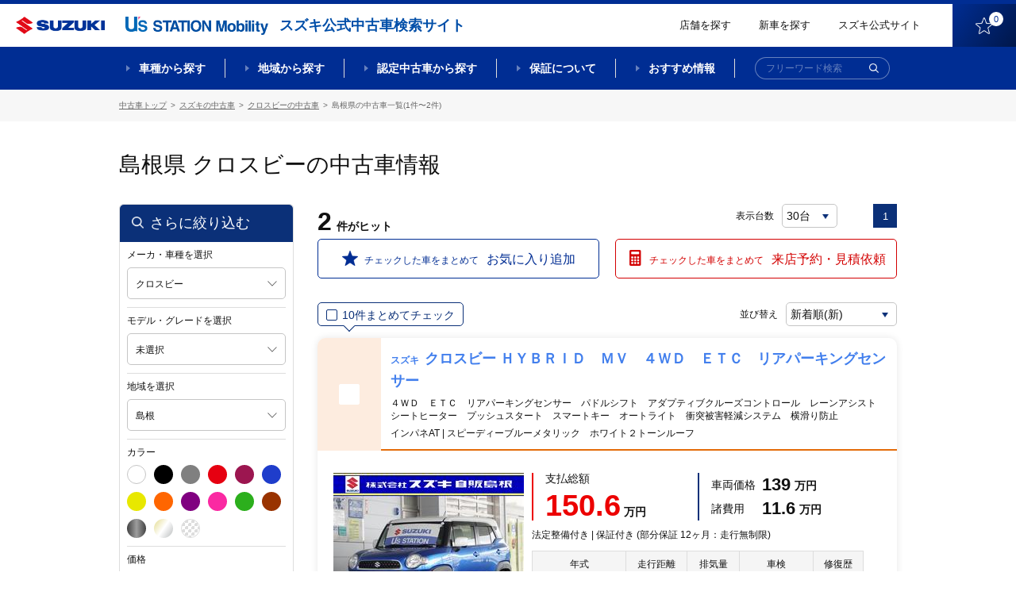

--- FILE ---
content_type: text/html;charset=UTF-8
request_url: http://usnet.goo-net.com/ucar/php/search/area_search_select.php
body_size: 35866
content:
					<ul class="nav-serch-listSub nav-serch-listSub-area clearfix f_type2">
						<li class="nav-serch-listSub-unit l-left">
							<ul class="links-list-block">
								<li class="links-list-unit links-list-unit-block">
									<h4 class="title title-nav-serch-listSub-cat frm--item frm-item--checkbox f_size-2 f_color-2"><label for="allArea"><input type="checkbox" name="allArea" id="allArea" class="theme-is-err designInput"><span class="obj obj-checkbox obj-checkbox-a"><img class="icon" src="/ucar/common_2002/img/ico_check-1.png" alt="√"></span><span class="nameText">全国</span><span class="numText">(393)</span></label></h4>
								</li>
								<li class="links-list-unit links-list-unit-block">
									<h4 class="title title-nav-serch-listSub-cat frm--item frm-item--checkbox f_size-2 f_color-2">
									    <label for="map02_0">
											<input type="checkbox" name="pref_all" id="map02_0" class="theme-is-err designInput AllChk" >
											<span class="obj obj-checkbox obj-checkbox-a" ><img class="icon" src="/ucar/common_2002/img/ico_check-1.png" alt="√"></span>
											<span class="nameText">北海道・東北すべて</span><span class="numText">(94)</span>
										</label>
									</h4>
									<ul class="links-list-inline clearfix">
										<li class="links-list-unit links-list-unit-inline">
										    <p class="frm--item frm-item--checkbox f_size-2 f_color-2">
											    <label for="map02_7">
												    <input id="map02_7" type="checkbox" name="area_id" value="01" class="theme-is-err designInput" >
													<span class="obj obj-checkbox obj-checkbox-a"><img class="icon" src="/ucar/common_2002/img/ico_check-1.png" alt="√"></span>
													<span class="nameText" >北海道</span><span class="numText" >(35)</span>
												</label>
											</p>
									    </li>
                                        										<li class="links-list-unit links-list-unit-inline">
										    <p class="frm--item frm-item--checkbox f_size-2 f_color-2">
											    <label for="map02_1">
												    <input id="map02_1" type="checkbox" name="area_id" value="04" class="theme-is-err designInput Area01" >
													<span class="obj obj-checkbox obj-checkbox-a"><img class="icon" src="/ucar/common_2002/img/ico_check-1.png" alt="√"></span>
													<span class="nameText" >宮城</span><span class="numText" >(28)</span>
												</label>
											</p>
										</li>
                                        										<li class="links-list-unit links-list-unit-inline">
										    <p class="frm--item frm-item--checkbox f_size-2 f_color-2">
											    <label for="map02_2">
												    <input id="map02_2" type="checkbox" name="area_id" value="02" class="theme-is-err designInput Area01" >
													<span class="obj obj-checkbox obj-checkbox-a"><img class="icon" src="/ucar/common_2002/img/ico_check-1.png" alt="√"></span>
													<span class="nameText" >青森</span><span class="numText" >(4)</span>
												</label>
											</p>
										</li>
                                        										<li class="links-list-unit links-list-unit-inline">
										    <p class="frm--item frm-item--checkbox f_size-2 f_color-2">
											    <label for="map02_3">
												    <input id="map02_3" type="checkbox" name="area_id" value="03" class="theme-is-err designInput Area01" >
													<span class="obj obj-checkbox obj-checkbox-a"><img class="icon" src="/ucar/common_2002/img/ico_check-1.png" alt="√"></span>
													<span class="nameText" >岩手</span><span class="numText" >(5)</span>
												</label>
											</p>
										</li>
                                        										<li class="links-list-unit links-list-unit-inline">
										    <p class="frm--item frm-item--checkbox f_size-2 f_color-2">
											    <label for="map02_4">
												    <input id="map02_4" type="checkbox" name="area_id" value="05" class="theme-is-err designInput Area01" >
													<span class="obj obj-checkbox obj-checkbox-a"><img class="icon" src="/ucar/common_2002/img/ico_check-1.png" alt="√"></span>
													<span class="nameText" >秋田</span><span class="numText" >(7)</span>
												</label>
											</p>
										</li>
                                        										<li class="links-list-unit links-list-unit-inline">
										    <p class="frm--item frm-item--checkbox f_size-2 f_color-2">
											    <label for="map02_5">
												    <input id="map02_5" type="checkbox" name="area_id" value="06" class="theme-is-err designInput Area01" >
													<span class="obj obj-checkbox obj-checkbox-a"><img class="icon" src="/ucar/common_2002/img/ico_check-1.png" alt="√"></span>
													<span class="nameText" >山形</span><span class="numText" >(9)</span>
												</label>
											</p>
										</li>
                                        										<li class="links-list-unit links-list-unit-inline">
										    <p class="frm--item frm-item--checkbox f_size-2 f_color-2">
											    <label for="map02_6">
												    <input id="map02_6" type="checkbox" name="area_id" value="07" class="theme-is-err designInput Area01" >
													<span class="obj obj-checkbox obj-checkbox-a"><img class="icon" src="/ucar/common_2002/img/ico_check-1.png" alt="√"></span>
													<span class="nameText" >福島</span><span class="numText" >(6)</span>
												</label>
											</p>
										</li>
                                        									</ul>
								</li>
								<li class="links-list-unit links-list-unit-block">
									<h4 class="title title-nav-serch-listSub-cat frm--item frm-item--checkbox f_size-2 f_color-2">
									    <label for="map03_0">
										    <input id="map03_0" type="checkbox" name="pref_all" class="theme-is-err designInput AllChk" >
											<span class="obj obj-checkbox obj-checkbox-a"><img class="icon" src="/ucar/common_2002/img/ico_check-1.png" alt="√"></span>
											<span class="nameText">関東すべて</span><span class="numText">(115)</span>
										</label>
									</h4>
									<ul class="links-list-inline clearfix">
                                        										<li class="links-list-unit links-list-unit-inline">
										    <p class="frm--item frm-item--checkbox f_size-2 f_color-2">
											    <label for="map03_1">
												    <input id="map03_1" type="checkbox" name="area_id" value="13" class="theme-is-err designInput Area02" >
													<span class="obj obj-checkbox obj-checkbox-a"><img class="icon" src="/ucar/common_2002/img/ico_check-1.png" alt="√"></span>
													<span class="nameText" >東京</span><span class="numText" >(15)</span>
												</label>
											</p>
										</li>
                                        										<li class="links-list-unit links-list-unit-inline">
										    <p class="frm--item frm-item--checkbox f_size-2 f_color-2">
											    <label for="map03_2">
												    <input id="map03_2" type="checkbox" name="area_id" value="14" class="theme-is-err designInput Area02" >
													<span class="obj obj-checkbox obj-checkbox-a"><img class="icon" src="/ucar/common_2002/img/ico_check-1.png" alt="√"></span>
													<span class="nameText" >神奈川</span><span class="numText" >(29)</span>
												</label>
											</p>
										</li>
                                        										<li class="links-list-unit links-list-unit-inline">
										    <p class="frm--item frm-item--checkbox f_size-2 f_color-2">
											    <label for="map03_3">
												    <input id="map03_3" type="checkbox" name="area_id" value="12" class="theme-is-err designInput Area02" >
													<span class="obj obj-checkbox obj-checkbox-a"><img class="icon" src="/ucar/common_2002/img/ico_check-1.png" alt="√"></span>
													<span class="nameText" >千葉</span><span class="numText" >(19)</span>
												</label>
											</p>
										</li>
                                        										<li class="links-list-unit links-list-unit-inline">
										    <p class="frm--item frm-item--checkbox f_size-2 f_color-2">
											    <label for="map03_4">
												    <input id="map03_4" type="checkbox" name="area_id" value="11" class="theme-is-err designInput Area02" >
													<span class="obj obj-checkbox obj-checkbox-a"><img class="icon" src="/ucar/common_2002/img/ico_check-1.png" alt="√"></span>
													<span class="nameText" >埼玉</span><span class="numText" >(27)</span>
												</label>
											</p>
										</li>
                                        										<li class="links-list-unit links-list-unit-inline">
										    <p class="frm--item frm-item--checkbox f_size-2 f_color-2">
											    <label for="map03_5">
												    <input id="map03_5" type="checkbox" name="area_id" value="08" class="theme-is-err designInput Area02" >
													<span class="obj obj-checkbox obj-checkbox-a"><img class="icon" src="/ucar/common_2002/img/ico_check-1.png" alt="√"></span>
													<span class="nameText" >茨城</span><span class="numText" >(9)</span>
												</label>
											</p>
										</li>
                                        										<li class="links-list-unit links-list-unit-inline">
										    <p class="frm--item frm-item--checkbox f_size-2 f_color-2">
											    <label for="map03_6">
												    <input id="map03_6" type="checkbox" name="area_id" value="09" class="theme-is-err designInput Area02" >
													<span class="obj obj-checkbox obj-checkbox-a"><img class="icon" src="/ucar/common_2002/img/ico_check-1.png" alt="√"></span>
													<span class="nameText" >栃木</span><span class="numText" >(8)</span>
												</label>
											</p>
										</li>
                                        										<li class="links-list-unit links-list-unit-inline">
										    <p class="frm--item frm-item--checkbox f_size-2 f_color-2">
											    <label for="map03_7">
												    <input id="map03_7" type="checkbox" name="area_id" value="10" class="theme-is-err designInput Area02" >
													<span class="obj obj-checkbox obj-checkbox-a"><img class="icon" src="/ucar/common_2002/img/ico_check-1.png" alt="√"></span>
													<span class="nameText" >群馬</span><span class="numText" >(8)</span>
												</label>
											</p>
										</li>
                                        									</ul>
								</li>
								<li class="links-list-unit links-list-unit-block">
									<h4 class="title title-nav-serch-listSub-cat frm--item frm-item--checkbox f_size-2 f_color-2">
									    <label for="map04_0">
										    <input id="map04_0" type="checkbox" name="pref_all" class="theme-is-err designInput AllChk" >
											<span class="obj obj-checkbox obj-checkbox-a"><img class="icon" src="/ucar/common_2002/img/ico_check-1.png" alt="√"></span>
											<span class="nameText">甲信越すべて</span><span class="numText">(12)</span>
										</label>
									</h4>
									<ul class="links-list-inline clearfix">
                                        										<li class="links-list-unit links-list-unit-inline">
										    <p class="frm--item frm-item--checkbox f_size-2 f_color-2">
											    <label for="map04_1">
												    <input id="map04_1" type="checkbox" name="area_id" value="15" class="theme-is-err designInput Area03" >
													<span class="obj obj-checkbox obj-checkbox-a"><img class="icon" src="/ucar/common_2002/img/ico_check-1.png" alt="√"></span>
													<span class="nameText" >新潟</span><span class="numText" >(2)</span>
												</label>
											</p>
										</li>
                                        										<li class="links-list-unit links-list-unit-inline">
										    <p class="frm--item frm-item--checkbox f_size-2 f_color-2">
											    <label for="map04_2">
												    <input id="map04_2" type="checkbox" name="area_id" value="20" class="theme-is-err designInput Area03" >
													<span class="obj obj-checkbox obj-checkbox-a"><img class="icon" src="/ucar/common_2002/img/ico_check-1.png" alt="√"></span>
													<span class="nameText" >長野</span><span class="numText" >(9)</span>
												</label>
											</p>
										</li>
                                        										<li class="links-list-unit links-list-unit-inline">
										    <p class="frm--item frm-item--checkbox f_size-2 f_color-2">
											    <label for="map04_3">
												    <input id="map04_3" type="checkbox" name="area_id" value="19" class="theme-is-err designInput Area03" >
													<span class="obj obj-checkbox obj-checkbox-a"><img class="icon" src="/ucar/common_2002/img/ico_check-1.png" alt="√"></span>
													<span class="nameText" >山梨</span><span class="numText" >(1)</span>
												</label>
											</p>
										</li>
                                        									</ul>
								</li>
							</ul>
						</li>
						<li class="nav-serch-listSub-unit l-left">
							<ul class="links-list">
								<li class="links-list-unit links-list-unit-block">
									<h4 class="title title-nav-serch-listSub-cat frm--item frm-item--checkbox f_size-2 f_color-2">
									    <label for="map05_0">
										    <input id="map05_0" type="checkbox" name="pref_all" class="theme-is-err designInput AllChk" >
											<span class="obj obj-checkbox obj-checkbox-a"><img class="icon" src="/ucar/common_2002/img/ico_check-1.png" alt="√"></span>
											<span class="nameText">東海すべて</span><span class="numText">(53)</span>
										</label>
									</h4>
									<ul class="links-list-inline clearfix">
                                        										<li class="links-list-unit links-list-unit-inline">
										    <p class="frm--item frm-item--checkbox f_size-2 f_color-2">
											    <label for="map05_1">
												    <input id="map05_1" type="checkbox" name="area_id" value="23" class="theme-is-err designInput Area04" >
													<span class="obj obj-checkbox obj-checkbox-a"><img class="icon" src="/ucar/common_2002/img/ico_check-1.png" alt="√"></span>
													<span class="nameText" >愛知</span><span class="numText" >(27)</span>
												</label>
											</p>
										</li>
                                        										<li class="links-list-unit links-list-unit-inline">
										    <p class="frm--item frm-item--checkbox f_size-2 f_color-2">
											    <label for="map05_2">
												    <input id="map05_2" type="checkbox" name="area_id" value="22" class="theme-is-err designInput Area04" >
													<span class="obj obj-checkbox obj-checkbox-a"><img class="icon" src="/ucar/common_2002/img/ico_check-1.png" alt="√"></span>
													<span class="nameText" >静岡</span><span class="numText" >(11)</span>
												</label>
											</p>
										</li>
                                        										<li class="links-list-unit links-list-unit-inline">
										    <p class="frm--item frm-item--checkbox f_size-2 f_color-2">
											    <label for="map05_3">
												    <input id="map05_3" type="checkbox" name="area_id" value="21" class="theme-is-err designInput Area04" >
													<span class="obj obj-checkbox obj-checkbox-a"><img class="icon" src="/ucar/common_2002/img/ico_check-1.png" alt="√"></span>
													<span class="nameText" >岐阜</span><span class="numText" >(13)</span>
												</label>
											</p>
										</li>
                                        										<li class="links-list-unit links-list-unit-inline">
										    <p class="frm--item frm-item--checkbox f_size-2 f_color-2">
											    <label for="map05_4">
												    <input id="map05_4" type="checkbox" name="area_id" value="24" class="theme-is-err designInput Area04" >
													<span class="obj obj-checkbox obj-checkbox-a"><img class="icon" src="/ucar/common_2002/img/ico_check-1.png" alt="√"></span>
													<span class="nameText" >三重</span><span class="numText" >(2)</span>
												</label>
											</p>
										</li>
                                        									</ul>
								</li>
								<li class="links-list-unit links-list-unit-block">
									<h4 class="title title-nav-serch-listSub-cat frm--item frm-item--checkbox f_size-2 f_color-2">
									    <label for="map06_0">
										    <input id="map06_0" type="checkbox" name="pref_all" class="theme-is-err designInput AllChk" >
											<span class="obj obj-checkbox obj-checkbox-a"><img class="icon" src="/ucar/common_2002/img/ico_check-1.png" alt="√"></span>
											<span class="nameText">北陸すべて</span><span class="numText">(4)</span>
										</label>
									</h4>
									<ul class="links-list-inline clearfix">
                                        										<li class="links-list-unit links-list-unit-inline">
										    <p class="frm--item frm-item--checkbox f_size-2 f_color-2">
											    <label for="map06_1">
												    <input id="map06_1" type="checkbox" name="area_id" value="16" class="theme-is-err designInput Area05" >
													<span class="obj obj-checkbox obj-checkbox-a"><img class="icon" src="/ucar/common_2002/img/ico_check-1.png" alt="√"></span>
													<span class="nameText" >富山</span><span class="numText" >(1)</span>
												</label>
											</p>
										</li>
                                        										<li class="links-list-unit links-list-unit-inline">
										    <p class="frm--item frm-item--checkbox f_size-2 f_color-2">
											    <label for="map06_2">
												    <input id="map06_2" type="checkbox" name="area_id" value="17" class="theme-is-err designInput Area05" >
													<span class="obj obj-checkbox obj-checkbox-a"><img class="icon" src="/ucar/common_2002/img/ico_check-1.png" alt="√"></span>
													<span class="nameText" >石川</span><span class="numText" >(1)</span>
												</label>
											</p>
										</li>
                                        										<li class="links-list-unit links-list-unit-inline">
										    <p class="frm--item frm-item--checkbox f_size-2 f_color-2">
											    <label for="map06_3">
												    <input id="map06_3" type="checkbox" name="area_id" value="18" class="theme-is-err designInput Area05" >
													<span class="obj obj-checkbox obj-checkbox-a"><img class="icon" src="/ucar/common_2002/img/ico_check-1.png" alt="√"></span>
													<span class="nameText" >福井</span><span class="numText" >(2)</span>
												</label>
											</p>
										</li>
                                        									</ul>
								</li>
								<li class="links-list-unit links-list-unit-block">
									<h4 class="title title-nav-serch-listSub-cat frm--item frm-item--checkbox f_size-2 f_color-2">
									    <label for="map07_0">
										    <input id="map07_0" type="checkbox" name="pref_all" class="theme-is-err designInput AllChk" >
											<span class="obj obj-checkbox obj-checkbox-a"><img class="icon" src="/ucar/common_2002/img/ico_check-1.png" alt="√"></span>
											<span class="nameText">関西すべて</span><span class="numText">(33)</span>
										</label>
									</h4>
									<ul class="links-list-inline clearfix">
                                        										<li class="links-list-unit links-list-unit-inline">
										    <p class="frm--item frm-item--checkbox f_size-2 f_color-2">
											    <label for="map07_1">
												    <input id="map07_1" type="checkbox" name="area_id" value="27" class="theme-is-err designInput Area06" >
													<span class="obj obj-checkbox obj-checkbox-a"><img class="icon" src="/ucar/common_2002/img/ico_check-1.png" alt="√"></span>
													<span class="nameText" >大阪</span><span class="numText" >(11)</span>
												</label>
											</p>
										</li>
                                        										<li class="links-list-unit links-list-unit-inline">
										    <p class="frm--item frm-item--checkbox f_size-2 f_color-2">
											    <label for="map07_2">
												    <input id="map07_2" type="checkbox" name="area_id" value="28" class="theme-is-err designInput Area06" >
													<span class="obj obj-checkbox obj-checkbox-a"><img class="icon" src="/ucar/common_2002/img/ico_check-1.png" alt="√"></span>
													<span class="nameText" >兵庫</span><span class="numText" >(4)</span>
												</label>
											</p>
										</li>
                                        										<li class="links-list-unit links-list-unit-inline">
										    <p class="frm--item frm-item--checkbox f_size-2 f_color-2">
											    <label for="map07_3">
												    <input id="map07_3" type="checkbox" name="area_id" value="26" class="theme-is-err designInput Area06" >
													<span class="obj obj-checkbox obj-checkbox-a"><img class="icon" src="/ucar/common_2002/img/ico_check-1.png" alt="√"></span>
													<span class="nameText" >京都</span><span class="numText" >(7)</span>
												</label>
											</p>
										</li>
                                        										<li class="links-list-unit links-list-unit-inline">
										    <p class="frm--item frm-item--checkbox f_size-2 f_color-2">
											    <label for="map07_4">
												    <input id="map07_4" type="checkbox" name="area_id" value="25" class="theme-is-err designInput Area06" >
													<span class="obj obj-checkbox obj-checkbox-a"><img class="icon" src="/ucar/common_2002/img/ico_check-1.png" alt="√"></span>
													<span class="nameText" >滋賀</span><span class="numText" >(2)</span>
												</label>
											</p>
										</li>
                                        										<li class="links-list-unit links-list-unit-inline">
										    <p class="frm--item frm-item--checkbox f_size-2 f_color-2">
											    <label for="map07_5">
												    <input id="map07_5" type="checkbox" name="area_id" value="29" class="theme-is-err designInput Area06" >
													<span class="obj obj-checkbox obj-checkbox-a"><img class="icon" src="/ucar/common_2002/img/ico_check-1.png" alt="√"></span>
													<span class="nameText" >奈良</span><span class="numText" >(3)</span>
												</label>
											</p>
										</li>
                                        										<li class="links-list-unit links-list-unit-inline">
										    <p class="frm--item frm-item--checkbox f_size-2 f_color-2">
											    <label for="map07_6">
												    <input id="map07_6" type="checkbox" name="area_id" value="30" class="theme-is-err designInput Area06" >
													<span class="obj obj-checkbox obj-checkbox-a"><img class="icon" src="/ucar/common_2002/img/ico_check-1.png" alt="√"></span>
													<span class="nameText" >和歌山</span><span class="numText" >(6)</span>
												</label>
											</p>
										</li>
                                        									</ul>
								</li>
							</ul>
						</li>
						<li class="nav-serch-listSub-unit l-left">
							<ul class="links-list">
								<li class="links-list-unit links-list-unit-block">
									<h4 class="title title-nav-serch-listSub-cat frm--item frm-item--checkbox f_size-2 f_color-2">
									    <label for="map08_0">
										    <input id="map08_0" type="checkbox" name="pref_all" class="theme-is-err designInput AllChk" >
											<span class="obj obj-checkbox obj-checkbox-a"><img class="icon" src="/ucar/common_2002/img/ico_check-1.png" alt="√"></span>
											<span class="nameText">中国すべて</span><span class="numText">(10)</span>
										</label>
									</h4>
									<ul class="links-list-inline clearfix">
									    										<li class="links-list-unit links-list-unit-inline">
										    <p class="frm--item frm-item--checkbox f_size-2 f_color-2">
											    <label for="map08_1">
												    <input id="map08_1" type="checkbox" name="area_id" value="34" class="theme-is-err designInput Area07" >
													<span class="obj obj-checkbox obj-checkbox-a"><img class="icon" src="/ucar/common_2002/img/ico_check-1.png" alt="√"></span>
													<span class="nameText" >広島</span><span class="numText" >(4)</span>
												</label>
											</p>
										</li>
                                        										<li class="links-list-unit links-list-unit-inline">
										    <p class="frm--item frm-item--checkbox f_size-2 f_color-2">
											    <label for="map08_2">
												    <input id="map08_2" type="checkbox" name="area_id" value="33" class="theme-is-err designInput Area07" >
													<span class="obj obj-checkbox obj-checkbox-a"><img class="icon" src="/ucar/common_2002/img/ico_check-1.png" alt="√"></span>
													<span class="nameText" >岡山</span><span class="numText" >(2)</span>
												</label>
											</p>
										</li>
                                        										<li class="links-list-unit links-list-unit-inline">
										    <p class="frm--item frm-item--checkbox f_size-2 f_color-2">
											    <label for="map08_3">
												    <input id="map08_3" type="checkbox" name="area_id" value="35" class="theme-is-err designInput Area07" >
													<span class="obj obj-checkbox obj-checkbox-a"><img class="icon" src="/ucar/common_2002/img/ico_check-1.png" alt="√"></span>
													<span class="nameText" >山口</span><span class="numText" >(1)</span>
												</label>
											</p>
										</li>
                                        										<li class="links-list-unit links-list-unit-inline">
										    <p class="frm--item frm-item--checkbox f_size-2 f_color-2">
											    <label for="map08_4">
												    <input id="map08_4" type="checkbox" name="area_id" value="31" class="theme-is-err designInput Area07" >
													<span class="obj obj-checkbox obj-checkbox-a"><img class="icon" src="/ucar/common_2002/img/ico_check-1.png" alt="√"></span>
													<span class="nameText" >鳥取</span><span class="numText" >(1)</span>
												</label>
											</p>
										</li>
                                        										<li class="links-list-unit links-list-unit-inline">
										    <p class="frm--item frm-item--checkbox f_size-2 f_color-2">
											    <label for="map08_5">
												    <input id="map08_5" type="checkbox" name="area_id" value="32" class="theme-is-err designInput Area07" >
													<span class="obj obj-checkbox obj-checkbox-a"><img class="icon" src="/ucar/common_2002/img/ico_check-1.png" alt="√"></span>
													<span class="nameText" >島根</span><span class="numText" >(2)</span>
												</label>
											</p>
										</li>
                                        									</ul>
								</li>
								<li class="links-list-unit links-list-unit-block">
									<h4 class="title title-nav-serch-listSub-cat frm--item frm-item--checkbox f_size-2 f_color-2">
									    <label for="map09_0">
										    <input id="map09_0" type="checkbox" name="pref_all" class="theme-is-err designInput AllChk" >
											<span class="obj obj-checkbox obj-checkbox-a"><img class="icon" src="/ucar/common_2002/img/ico_check-1.png" alt="√"></span>
											<span class="nameText">四国すべて</span><span class="numText">(14)</span>
										</label>
									</h4>
									<ul class="links-list-inline clearfix">
									    										<li class="links-list-unit links-list-unit-inline">
										    <p class="frm--item frm-item--checkbox f_size-2 f_color-2">
											    <label for="map09_1">
												    <input id="map09_1" type="checkbox" name="area_id" value="36" class="theme-is-err designInput Area08" >
													<span class="obj obj-checkbox obj-checkbox-a"><img class="icon" src="/ucar/common_2002/img/ico_check-1.png" alt="√"></span>
													<span class="nameText" >徳島</span><span class="numText" >(9)</span>
												</label>
											</p>
									    </li>
                                        										<li class="links-list-unit links-list-unit-inline">
										    <p class="frm--item frm-item--checkbox f_size-2 f_color-2">
											    <label for="map09_2">
												    <input id="map09_2" type="checkbox" name="area_id" value="38" class="theme-is-err designInput Area08" >
													<span class="obj obj-checkbox obj-checkbox-a"><img class="icon" src="/ucar/common_2002/img/ico_check-1.png" alt="√"></span>
													<span class="nameText" >愛媛</span><span class="numText" >(1)</span>
												</label>
											</p>
									    </li>
                                        										<li class="links-list-unit links-list-unit-inline">
										    <p class="frm--item frm-item--checkbox f_size-2 f_color-2">
											    <label for="map09_3">
												    <input id="map09_3" type="checkbox" name="area_id" value="37" class="theme-is-err designInput Area08" >
													<span class="obj obj-checkbox obj-checkbox-a"><img class="icon" src="/ucar/common_2002/img/ico_check-1.png" alt="√"></span>
													<span class="nameText" >香川</span><span class="numText" >(4)</span>
												</label>
											</p>
									    </li>
                                        										<li class="links-list-unit links-list-unit-inline">
										    <p class="frm--item frm-item--checkbox f_size-2 f_color-2">
											    <label for="map09_4">
												    <input id="map09_4" type="checkbox" name="area_id" value="39" class="theme-is-err designInput Area08" disabled>
													<span class="obj obj-checkbox obj-checkbox-a"><img class="icon" src="/ucar/common_2002/img/ico_check-1.png" alt="√"></span>
													<span class="nameText" style="color:#ccc">高知</span><span class="numText" style="color:#ccc">(-)</span>
												</label>
											</p>
									    </li>
                                        									</ul>
								</li>
								<li class="links-list-unit links-list-unit-block">
									<h4 class="title title-nav-serch-listSub-cat frm--item frm-item--checkbox f_size-2 f_color-2">
									    <label for="map10_0">
											<input id="map10_0" type="checkbox" name="pref_all" class="theme-is-err designInput AllChk" >
											<span class="obj obj-checkbox obj-checkbox-a"><img class="icon" src="/ucar/common_2002/img/ico_check-1.png" alt="√"></span>
											<span class="nameText">九州・沖縄すべて</span><span class="numText">(58)</span>
										</label>
									</h4>
									<ul class="links-list-inline clearfix">
									    										<li class="links-list-unit links-list-unit-inline">
										    <p class="frm--item frm-item--checkbox f_size-2 f_color-2">
											    <label for="map10_1">
												    <input id="map10_1" type="checkbox" name="area_id" value="40" class="theme-is-err designInput Area09" >
													<span class="obj obj-checkbox obj-checkbox-a"><img class="icon" src="/ucar/common_2002/img/ico_check-1.png" alt="√"></span>
													<span class="nameText" >福岡</span><span class="numText" >(12)</span>
												</label>
											</p>
										</li>
																				<li class="links-list-unit links-list-unit-inline">
										    <p class="frm--item frm-item--checkbox f_size-2 f_color-2">
											    <label for="map10_2">
												    <input id="map10_2" type="checkbox" name="area_id" value="41" class="theme-is-err designInput Area09" >
													<span class="obj obj-checkbox obj-checkbox-a"><img class="icon" src="/ucar/common_2002/img/ico_check-1.png" alt="√"></span>
													<span class="nameText" >佐賀</span><span class="numText" >(8)</span>
												</label>
											</p>
										</li>
																				<li class="links-list-unit links-list-unit-inline">
										    <p class="frm--item frm-item--checkbox f_size-2 f_color-2">
											    <label for="map10_3">
												    <input id="map10_3" type="checkbox" name="area_id" value="42" class="theme-is-err designInput Area09" >
													<span class="obj obj-checkbox obj-checkbox-a"><img class="icon" src="/ucar/common_2002/img/ico_check-1.png" alt="√"></span>
													<span class="nameText" >長崎</span><span class="numText" >(4)</span>
												</label>
											</p>
										</li>
																				<li class="links-list-unit links-list-unit-inline">
										    <p class="frm--item frm-item--checkbox f_size-2 f_color-2">
											    <label for="map10_4">
												    <input id="map10_4" type="checkbox" name="area_id" value="43" class="theme-is-err designInput Area09" >
													<span class="obj obj-checkbox obj-checkbox-a"><img class="icon" src="/ucar/common_2002/img/ico_check-1.png" alt="√"></span>
													<span class="nameText" >熊本</span><span class="numText" >(14)</span>
												</label>
											</p>
										</li>
																				<li class="links-list-unit links-list-unit-inline">
										    <p class="frm--item frm-item--checkbox f_size-2 f_color-2">
											    <label for="map10_5">
												    <input id="map10_5" type="checkbox" name="area_id" value="44" class="theme-is-err designInput Area09" >
													<span class="obj obj-checkbox obj-checkbox-a"><img class="icon" src="/ucar/common_2002/img/ico_check-1.png" alt="√"></span>
													<span class="nameText" >大分</span><span class="numText" >(10)</span>
												</label>
											</p>
										</li>
																				<li class="links-list-unit links-list-unit-inline">
										    <p class="frm--item frm-item--checkbox f_size-2 f_color-2">
											    <label for="map10_6">
												    <input id="map10_6" type="checkbox" name="area_id" value="45" class="theme-is-err designInput Area09" >
													<span class="obj obj-checkbox obj-checkbox-a"><img class="icon" src="/ucar/common_2002/img/ico_check-1.png" alt="√"></span>
													<span class="nameText" >宮崎</span><span class="numText" >(2)</span>
												</label>
											</p>
										</li>
																				<li class="links-list-unit links-list-unit-inline">
										    <p class="frm--item frm-item--checkbox f_size-2 f_color-2">
											    <label for="map10_7">
												    <input id="map10_7" type="checkbox" name="area_id" value="46" class="theme-is-err designInput Area09" >
													<span class="obj obj-checkbox obj-checkbox-a"><img class="icon" src="/ucar/common_2002/img/ico_check-1.png" alt="√"></span>
													<span class="nameText" >鹿児島</span><span class="numText" >(3)</span>
												</label>
											</p>
										</li>
																				<li class="links-list-unit links-list-unit-inline">
										    <p class="frm--item frm-item--checkbox f_size-2 f_color-2">
											    <label for="map10_8">
												    <input id="map10_8" type="checkbox" name="area_id" value="47" class="theme-is-err designInput Area09" >
													<span class="obj obj-checkbox obj-checkbox-a"><img class="icon" src="/ucar/common_2002/img/ico_check-1.png" alt="√"></span>
													<span class="nameText" >沖縄</span><span class="numText" >(5)</span>
												</label>
											</p>
									    </li>
									</ul>
								</li>
							</ul>
						</li>
					</ul>
					<div class="frm-btnSet frm-btnSet-submit frm-btnSet-submit--popup">
						<p class="links"><a href="javascript:void(0);" class="f_linkText" id="area_clear">条件をクリア<span class="obj obj-x"></span></a></p>
						<button class="btn btn-frmBtn  btn-frmBtn-submit btn-size-1 btn-cl-1" id="close_2"><img class="f_icon" src="/ucar/common_2002/img/ico_search-2.png">チェックした条件で検索する</button>
					</div>







--- FILE ---
content_type: application/javascript
request_url: http://usnet.goo-net.com/ucar/common/js/detail_list.js
body_size: 1221
content:
$(function () {
/*
	$(".itemcheck :checked").each(function(){
		$(this).parent().css('background','#ffdb7d');
	});
	$(".itemcheck :checkbox").click(function() {
		var checkData = $(this).attr('checked');
		if(checkData == 'checked'){
			$(this).parent().css('background','#ffdb7d');
		}else{
			$(this).parent().css('background','none');
		}
	});

	var slideSpeed = 200;
	$('.box_searchCondition .slideSwitch').click(function(){
		if($('.box_outer').css('display') == 'none'){
			$('.box_outer').slideDown(slideSpeed , function(){
				reloadFixedScroll();
				$('.box_searchCondition').addClass('open');
			});
		}else{
			$('.box_outer').slideUp(slideSpeed , function(){
				reloadFixedScroll();
				$('.box_searchCondition').removeClass('open');
			});
		};
	});*/

  // 検索一覧 範囲Aタグ設定
	$('div.listcard ').on({
		mouseover: function(){
			var TbodyCassette = $(this);
			var Href = TbodyCassette.find('.clickable_area a').attr('href');/*mod by Mizukawa 20181018 21672*/
            
//            console.log(Href);

			TbodyCassette.css('cursor','pointer');
			TbodyCassette.click(function(e){
				e.stopPropagation();
				if(!(e.target.nodeName == 'INPUT')){
					window.open(Href,'_self');
					return false;
				}
			});
			TbodyCassette.find('a').click(function(){
				var TbodyCassetteLink = $(this);
				Href = TbodyCassetteLink.attr('href');
				var Btn = TbodyCassetteLink.parent().attr('class');
				var parentClass = TbodyCassetteLink.parent().parent().hasClass('addList');
				if(parentClass && !Btn == 'btn_roundBlueB'){
					window.open(Href,'_self');
					return false;
				}
			});
			/*$('div.box_item_detail .shop2').live({
				mouseover: function(){
					var TbodyCassetteShop = $(this);

					TbodyCassetteShop.css('cursor','default');
					TbodyCassetteShop.click(function(){
						return false;
					});
					TbodyCassetteShop.find('a').click(function(){
						Href = $(this).attr('href');
						if(Href != '' && Href != undefined){
							$(this).attr('href', '');
							window.open(Href,'_self');
						}
						return false;
					});
				}
			});*/
		},
		mouseout: function(){
			var TbodyCassette = $(this);
			TbodyCassette.css('cursor','default');
		}
	});

/*
	// title fixed
	if(!($('div').hasClass('box_noListMail'))){
		// scrool set
		var h2Hiehgt = parseInt($('#scrollTit').height())-1;
		var tblHeght = $('#resultTable').height();
		var AllHeght = h2Hiehgt + tblHeght-2;
		var tblScrollTitTop = h2Hiehgt - 5;
		var endArea = $('#resultTable').height();

		// box_searchCondition
		$('#scroll .box_roundGrayBottom').css('padding-top', h2Hiehgt+"px");

		// resultArea
		$('#resultTable').css('padding-top', h2Hiehgt+"px");
		$('#scroll .controll').css('margin-top', "-"+tblScrollTitTop+"px");
		$('#scroll .itemDetailArea').css('padding-top', AllHeght+"px");

		$('#scroll').ready(function() {
			$( '#scrollTit' ).fixedScroll({
				container: 'scroll',
				startNum: 0,
				num: AllHeght,
				endNum: AllHeght
			});
		});
		$('#resultArea').ready(function() {
			$( '#resultTable' ).fixedScroll({
				container: 'resultArea',
				startNum: 0,
				num: tblHeght,
				endNum: endArea
			});
		});

	}else{
		$('#main .box_searchCondition .box_roundGrayBottom').css('padding-top', '0px');
	}

	function reloadFixedScroll (){
		if(!($('div').hasClass('box_noListMail'))){
			var scrollTitH = $('#scroll').height();
			$( '#scrollTit' ).fixedScroll({
				container: 'scroll',
				containerHeight: scrollTitH,
				startNum: 0,
				num: AllHeght,
				endNum: AllHeght
			});
			var resultAreaH = $('#resultArea').height() - tblHeght;
			$( '#resultTable' ).fixedScroll({
				container: 'resultArea',
				containerHeight: resultAreaH,
				startNum: 0,
				num: tblHeght,
				endNum: endArea
			});
		}
	}
*/
});


--- FILE ---
content_type: application/javascript
request_url: http://usnet.goo-net.com/ucar/common/js/mdcs.js
body_size: 935
content:



    var pattern = ['㎜' ,  '㎝' ,  '㎞' ,  '㎎' ,  '㎏' ,  '㏄' ,  '㎡' ,  '№'  ,  '㏍'   , '℡',
        '㍉'  , '㌔'  , '㌢'    , '㍍'      , '㌘'    , '㌧'  , '㌃'    , '㌶'        ,
        '㍑'      , '㍗'    , '㌍'      , '㌦'  , '㌣'    , '㌫'       , '㍊'         , '㌻'    ,
        '㊤', '㊥', '㊦', '㊧', '㊨', '㈱'  , '㈲'  , '㈹',
        '㍾'  , '㍽'  ,  '㍼'  ,  '㍻'  ,
        'Ⅰ', 'Ⅱ',  'Ⅲ' ,  'Ⅳ',  'Ⅴ',  'Ⅵ',  'Ⅶ' , 'Ⅷ'  , 'Ⅸ', 'Ⅹ',
        '∑', '⊿', '∮',
        '①', '②', '③', '④', '⑤', '⑥', '⑦', '⑧', '⑨', '⑩', '⑪', '⑫', '⑬', '⑭', '⑮', '⑯', '⑰', '⑱', '⑲', '⑳','〝',"〟"];
    var replacement = ['mm', 'cm', 'km', 'mg', 'kg', 'cc', 'm^2', 'No.', 'K.K.', 'TEL',
        'ミリ', 'キロ', 'センチ', 'メートル', 'グラム', 'トン', 'アール', 'ヘクタール',
        'Ｌ', 'ワット', 'カロリー', 'ドル', 'セント', 'パーセント', 'ミリバール', 'ページ',
        '上', '中', '下', '左', '右', '(株)', '(有)', '(代)',
        '明治', '大正',  '昭和',  '平成',
        'I' , 'II',  'III',  'IV',  'V',  'VI',  'VII', 'VIII', 'IX', 'X',
        'Σ', 'Δ', '∫',  // ∫の対応は本当は周回積分記号        '1', '2', '3', '4', '5', '6', '7', '8', '9', '10', '11', '12', '13', '14', '15', '16', '17', '18', '19', '20','"','"'];
function mdcs_length(str){
    if(!str)  return str;
    for(i=0;i<str.length;i++){
    for (j=0;j<pattern.length;j++){
        //pat = "/"+pattern[i]+"/g"
         if(str.charAt(i) == pattern[j]){
        str = str.replace(str.charAt(i),replacement[j]); 
        }
    }
    }
    return str;

}

function IfMdcsChar(str){
       var flag = 1;
       if (str){
          for(var i = 0 ; i < pattern.length; i++){
             eval("var areg = /"+ pattern[i] + "/gi");
             if (str.match(areg)){
                flag = 0;
                break;
             }
          }
       }
       return flag;
}


--- FILE ---
content_type: application/javascript
request_url: http://usnet.goo-net.com/ucar/common/js/function_multi.js?_=1764125825893
body_size: 2298
content:
 (function($){




/* ----------------------------------------------------------------------------------
　県名選択
---------------------------------------------------------------------------------- */
$(function(){
    var check_area_cd = [];
    var $c = $('#modalSelect2 input[type="checkbox"]');
    $c.bind('change', function(){
        var $count = $("#modalSelect2 input[type=checkbox]:checked").length;
    var $not = $('#modalSelect2 input[type=checkbox]').not(':checked')
    
        var add = '';
        var addflg = location.search.substring(8);  //#11899 add for フッター出品台数が0台の地域を検索すると、＜中古車一覧＞の検索条件「地域を選択」の下に表示されている地域名が「全国」で表示される by xa_liht 20161013 start
        var addarr = new Array();
        addarr["01"]                   = "北海道";
        addarr["04,02,03,05,07,06"]    = "東北";
        addarr["08,09,10,11,12,13,14"] = "関東";
        addarr["15,19,20"]             = "甲信越";
        addarr["21,22,23,24"]          = "東海";
        addarr["16,17,18"]             = "北陸";
        addarr["25,26,27,28,29,30"]    = "関西";
        addarr["31,32,33,34,35"]       = "中国";
        addarr["36,37,38,39"]          = "四国";
        addarr["40,41,42,43,44,45,46"] = "九州";
        addarr["47"]                   = "沖縄";    //#11899 add for フッター出品台数が0台の地域を検索すると、＜中古車一覧＞の検索条件「地域を選択」の下に表示されている地域名が「全国」で表示される by xa_liht 20161013 end
        var $d = $('#modalSelect2 input[name="area_id"]');    //add by qxt 20161201
        $d.each(function(index, value) {               //add by qxt 20161201
            if (this.checked){
                //チェックと同時にlabelのfor属性の値をテキストとして表示する
				// 24134 modify by zhu 20200417 start
                //add += ('<span rel="' + this.id + '">' + $('label[for="' + this.id + '"] span').html().split('(')[0] + '</span> ');
				add += ('<span rel="' + this.id + '">' + $('label[for="' + this.id + '"] span:eq(1)').html().split('(')[0] + '</span> ');
				// 24134 modify by zhu 20200417 end
            }
        });
        if (add.length > 0) {
            //1個以上あるときは表示する
            add = add.substring(0, add.length - 1);
        } else if(addarr[addflg]) {                 //#11899 add by xa_liht 20161013
            add = addarr[addflg];                   //#11899 add by xa_liht 20161013
        } else {
            add = '未選択';
        }
        var check_area_cd = [];
        $("input[name=area_id]:checked").each(function(){
            check_area_cd += $(this).val()+",";
        })
        $("input[name=pref_all]:checked").each(function(){
            var id_pre = this.id.split('_')[0];
            $("#modalSelect2 input[type=checkbox][id^='"+id_pre+"']:not(':disabled'):not(input[id$='_0'])").each(function(){
                check_area_cd += $(this).val()+",";
            })
        })
        if(check_area_cd.length > 1){
            check_area_cd = check_area_cd.substring(0,check_area_cd.length-1);
        }
        $('#pref_c2').val(check_area_cd);
        $.cookie('check_area_cd',check_area_cd);

        var add1 = $('#selAreaTxt').html();
	var pre = $('#pref_c').val();
	if(add1 == '未選択'){
		if(pre == ''){
		$('#selAreaTxt2').html(add);
		}else{
		$('#selAreaTxt').html(add);
		}
        }else{
	$('#selAreaTxt2').html(add);
	}
	$('#mulSelArea_d').find('a').find('span').html($('#selAreaTxt').html()); //#24134 add by zhu 20200513
	$.cookie('lastAreaString', add);
        if(add == '未選択'){
            $('#selAreaTxt2').html('全国');
        }else{
            var match_arr = add.match(/\<span\s?[^\>]*\>[^\>\<]*\<\/span\>?/g);
            if(match_arr!= null && match_arr.length >3){
                $('#selAreaTxt2').html(match_arr[0]+' '+match_arr[1]+' '+match_arr[2]+'...');

            }
        }
    });
    
   
    /*var lastAddAreaString = $.cookie('lastAreaString');
    if(lastAddAreaString == ''){
        $('#selAreaTxt p').html('未選択');
    } else {
        var match_arr = lastAddAreaString.match(/\<span\s?[^\>]*\>[^\>\<]*\<\/span\>?/g);
        if(match_arr!= null && match_arr.length >3){
            $('#selAreaTxt p').html(match_arr[0]+' '+match_arr[1]+' '+match_arr[2]+'...');
        }
    }*/
    $('#modalSelect2 #area_clear').unbind('click');
    $('#modalSelect2 #area_clear').click(function(){
        $count = 0;
        $c.prop({'checked':false});
        $('#pref_c2').val('');
        $('#pref_c').val('');
        $('#modalSelect2 .checked').removeClass('checked');
        $('#selAreaTxt2').html('全国');
        $('#selAreaTxt').html('全国');
        //$.cookie('lastAreaString', '全国');
    
 //        Car_Search();
    });
    
    
});





})(jQuery);


!function(a){"function"==typeof define&&define.amd?define(["jquery"],a):"object"==typeof exports?a(require("jquery")):a(jQuery)}(function(a){function b(a){return h.raw?a:encodeURIComponent(a)}function c(a){return h.raw?a:decodeURIComponent(a)}function d(a){return b(h.json?JSON.stringify(a):String(a))}function e(a){0===a.indexOf('"')&&(a=a.slice(1,-1).replace(/\\"/g,'"').replace(/\\\\/g,"\\"));try{return a=decodeURIComponent(a.replace(g," ")),h.json?JSON.parse(a):a}catch(b){}}function f(b,c){var d=h.raw?b:e(b);return a.isFunction(c)?c(d):d}var g=/\+/g,h=a.cookie=function(e,g,i){if(void 0!==g&&!a.isFunction(g)){if(i=a.extend({},h.defaults,i),"number"==typeof i.expires){var j=i.expires,k=i.expires=new Date;k.setTime(+k+864e5*j)}return document.cookie=[b(e),"=",d(g),i.expires?"; expires="+i.expires.toUTCString():"",i.path?"; path="+i.path:"",i.domain?"; domain="+i.domain:"",i.secure?"; secure":""].join("")}for(var l=e?void 0:{},m=document.cookie?document.cookie.split("; "):[],n=0,o=m.length;o>n;n++){var p=m[n].split("="),q=c(p.shift()),r=p.join("=");if(e&&e===q){l=f(r,g);break}e||void 0===(r=f(r))||(l[q]=r)}return l};h.defaults={},a.removeCookie=function(b,c){return void 0===a.cookie(b)?!1:(a.cookie(b,"",a.extend({},c,{expires:-1})),!a.cookie(b))}});


--- FILE ---
content_type: application/javascript
request_url: http://usnet.goo-net.com/ucar/common_2002/js/modaal.min.js
body_size: 5957
content:
/*!
	Modaal - accessible modals - v0.4.4
	by Humaan, for all humans.
	http://humaan.com
 */
! function (a) {
  function t(a) {
    var t = {},
      o = !1;
    a.attr("data-modaal-type") && (o = !0, t.type = a.attr("data-modaal-type")), a.attr("data-modaal-content-source") && (o = !0, t.content_source = a.attr("data-modaal-content-source")), a.attr("data-modaal-animation") && (o = !0, t.animation = a.attr("data-modaal-animation")), a.attr("data-modaal-animation-speed") && (o = !0, t.animation_speed = a.attr("data-modaal-animation-speed")), a.attr("data-modaal-after-callback-delay") && (o = !0, t.after_callback_delay = a.attr("data-modaal-after-callback-delay")), a.attr("data-modaal-is-locked") && (o = !0, t.is_locked = "true" === a.attr("data-modaal-is-locked")), a.attr("data-modaal-hide-close") && (o = !0, t.hide_close = "true" === a.attr("data-modaal-hide-close")), a.attr("data-modaal-background") && (o = !0, t.background = a.attr("data-modaal-background")), a.attr("data-modaal-overlay-opacity") && (o = !0, t.overlay_opacity = a.attr("data-modaal-overlay-opacity")), a.attr("data-modaal-overlay-close") && (o = !0, t.overlay_close = "false" !== a.attr("data-modaal-overlay-close")), a.attr("data-modaal-accessible-title") && (o = !0, t.accessible_title = a.attr("data-modaal-accessible-title")), a.attr("data-modaal-start-open") && (o = !0, t.start_open = "true" === a.attr("data-modaal-start-open")), a.attr("data-modaal-fullscreen") && (o = !0, t.fullscreen = "true" === a.attr("data-modaal-fullscreen")), a.attr("data-modaal-custom-class") && (o = !0, t.custom_class = a.attr("data-modaal-custom-class")), a.attr("data-modaal-close-text") && (o = !0, t.close_text = a.attr("data-modaal-close-text")), a.attr("data-modaal-close-aria-label") && (o = !0, t.close_aria_label = a.attr("data-modaal-close-aria-label")), a.attr("data-modaal-background-scroll") && (o = !0, t.background_scroll = "true" === a.attr("data-modaal-background-scroll")), a.attr("data-modaal-width") && (o = !0, t.width = parseInt(a.attr("data-modaal-width"))), a.attr("data-modaal-height") && (o = !0, t.height = parseInt(a.attr("data-modaal-height"))), a.attr("data-modaal-confirm-button-text") && (o = !0, t.confirm_button_text = a.attr("data-modaal-confirm-button-text")), a.attr("data-modaal-confirm-cancel-button-text") && (o = !0, t.confirm_cancel_button_text = a.attr("data-modaal-confirm-cancel-button-text")), a.attr("data-modaal-confirm-title") && (o = !0, t.confirm_title = a.attr("data-modaal-confirm-title")), a.attr("data-modaal-confirm-content") && (o = !0, t.confirm_content = a.attr("data-modaal-confirm-content")), a.attr("data-modaal-gallery-active-class") && (o = !0, t.gallery_active_class = a.attr("data-modaal-gallery-active-class")), a.attr("data-modaal-loading-content") && (o = !0, t.loading_content = a.attr("data-modaal-loading-content")), a.attr("data-modaal-loading-class") && (o = !0, t.loading_class = a.attr("data-modaal-loading-class")), a.attr("data-modaal-ajax-error-class") && (o = !0, t.ajax_error_class = a.attr("data-modaal-ajax-error-class")), a.attr("data-modaal-instagram-id") && (o = !0, t.instagram_id = a.attr("data-modaal-instagram-id")), o && a.modaal(t)
  }
  var o = {
      init: function (t, o) {
        var e = this;
        if (e.dom = a("body"), e.$elem = a(o), e.options = a.extend({}, a.fn.modaal.options, e.$elem.data(), t), e.xhr = null, e.scope = {
            is_open: !1,
            id: "modaal_" + (new Date).getTime() + Math.random().toString(16).substring(2),
            source: e.options.content_source ? e.options.content_source : e.$elem.attr("href")
          }, e.$elem.attr("data-modaal-scope", e.scope.id), e.private_options = {
            active_class: "is_active"
          }, e.lastFocus = null, e.options.is_locked || "confirm" == e.options.type || e.options.hide_close ? e.scope.close_btn = "" : e.scope.close_btn = '<button type="button" class="modaal-close" id="modaal-close" aria-label="' + e.options.close_aria_label + '"><span>' + e.options.close_text + "</span></button>", "none" === e.options.animation && (e.options.animation_speed = 0, e.options.after_callback_delay = 0), a(o).on("click.Modaal", function (a) {
            a.preventDefault(), e.create_modaal(e, a)
          }), !0 === e.options.outer_controls) var i = "outer";
        else var i = "inner";
        e.scope.prev_btn = '<button type="button" class="modaal-gallery-control modaal-gallery-prev modaal-gallery-prev-' + i + '" id="modaal-gallery-prev" aria-label="Previous image (use left arrow to change)"><span>Previous Image</span></button>', e.scope.next_btn = '<button type="button" class="modaal-gallery-control modaal-gallery-next modaal-gallery-next-' + i + '" id="modaal-gallery-next" aria-label="Next image (use right arrow to change)"><span>Next Image</span></button>', !0 === e.options.start_open && e.create_modaal(e)
      },
      create_modaal: function (a, t) {
        var o, a = this;
        if (a.lastFocus = a.$elem, !1 !== a.options.should_open && ("function" != typeof a.options.should_open || !1 !== a.options.should_open())) {
          switch (a.options.before_open.call(a, t), a.options.type) {
          case "inline":
            a.create_basic();
            break;
          case "ajax":
            o = a.options.source(a.$elem, a.scope.source), a.fetch_ajax(o);
            break;
          case "confirm":
            a.options.is_locked = !0, a.create_confirm();
            break;
          case "image":
            a.create_image();
            break;
          case "iframe":
            o = a.options.source(a.$elem, a.scope.source), a.create_iframe(o);
            break;
          case "video":
            a.create_video(a.scope.source);
            break;
          case "instagram":
            a.create_instagram()
          }
          a.watch_events()
        }
      },
      watch_events: function () {
        var t = this;
        t.dom.off("click.Modaal keyup.Modaal keydown.Modaal"), t.dom.on("keydown.Modaal", function (o) {
          var e = o.keyCode,
            i = o.target;
          9 == e && t.scope.is_open && (a.contains(document.getElementById(t.scope.id), i) || a("#" + t.scope.id).find('*[tabindex="0"]').focus())
        }), t.dom.on("keyup.Modaal", function (o) {
          var e = o.keyCode,
            i = o.target;
          return o.shiftKey && 9 == o.keyCode && t.scope.is_open && (a.contains(document.getElementById(t.scope.id), i) || a("#" + t.scope.id).find(".modaal-close").focus()), !t.options.is_locked && 27 == e && t.scope.is_open ? !a(document.activeElement).is("input:not(:checkbox):not(:radio)") && void t.modaal_close() : "image" == t.options.type ? (37 == e && t.scope.is_open && !a("#" + t.scope.id + " .modaal-gallery-prev").hasClass("is_hidden") && t.gallery_update("prev"), void(39 == e && t.scope.is_open && !a("#" + t.scope.id + " .modaal-gallery-next").hasClass("is_hidden") && t.gallery_update("next"))) : void 0
        }), t.dom.on("click.Modaal", function (o) {
          var e = a(o.target);
          if (!t.options.is_locked && (t.options.overlay_close && e.is(".modaal-inner-wrapper") || e.is(".modaal-close") || e.closest(".modaal-close").length)) return void t.modaal_close();
          if (e.is(".modaal-confirm-btn")) return e.is(".modaal-ok") && t.options.confirm_callback.call(t, t.lastFocus), e.is(".modaal-cancel") && t.options.confirm_cancel_callback.call(t, t.lastFocus), void t.modaal_close();
          if (e.is(".modaal-gallery-control")) {
            if (e.hasClass("is_hidden")) return;
            return e.is(".modaal-gallery-prev") && t.gallery_update("prev"), void(e.is(".modaal-gallery-next") && t.gallery_update("next"))
          }
        })
      },
      build_modal: function (t) {
        var o = this,
          e = "";
        "instagram" == o.options.type && (e = " modaal-instagram");
        var i, l = "video" == o.options.type ? "modaal-video-wrap" : "modaal-content";
        switch (o.options.animation) {
        case "fade":
          i = " modaal-start_fade";
          break;
        case "slide-down":
          i = " modaal-start_slidedown";
          break;
        default:
          i = " modaal-start_none"
        }
        var n = "";
        o.options.fullscreen && (n = " modaal-fullscreen"), "" === o.options.custom_class && void 0 === o.options.custom_class || (o.options.custom_class = " " + o.options.custom_class);
        var s = "";
        o.options.width && o.options.height && "number" == typeof o.options.width && "number" == typeof o.options.height ? s = ' style="max-width:' + o.options.width + "px;height:" + o.options.height + 'px;overflow:auto;"' : o.options.width && "number" == typeof o.options.width ? s = ' style="max-width:' + o.options.width + 'px;"' : o.options.height && "number" == typeof o.options.height && (s = ' style="height:' + o.options.height + 'px;overflow:auto;"'), ("image" == o.options.type || "video" == o.options.type || "instagram" == o.options.type || o.options.fullscreen) && (s = "");
        var d = "";
        o.is_touch() && (d = ' style="cursor:pointer;"');
        var r = '<div class="modaal-wrapper modaal-' + o.options.type + i + e + n + o.options.custom_class + '" id="' + o.scope.id + '"><div class="modaal-outer-wrapper"><div class="modaal-inner-wrapper"' + d + ">";
        "video" != o.options.type && (r += '<div class="modaal-container"' + s + ">"), r += '<div class="' + l + ' modaal-focus" aria-hidden="false" aria-label="' + o.options.accessible_title + " - " + o.options.close_aria_label + '" role="dialog">', "inline" == o.options.type ? r += '<div class="modaal-content-container" role="document"></div>' : r += t, r += "</div>" + o.scope.close_btn, "video" != o.options.type && (r += "</div>"), r += "</div>", "image" == o.options.type && !0 === o.options.outer_controls && (r += o.scope.prev_btn + o.scope.next_btn), r += "</div></div>", a("#" + o.scope.id + "_overlay").length < 1 && o.dom.append(r), "inline" == o.options.type && t.appendTo("#" + o.scope.id + " .modaal-content-container"), o.modaal_overlay("show")
      },
      create_basic: function () {
        var t = this,
          o = a(t.scope.source),
          e = "";
        o.length ? (e = o.contents().detach(), o.empty()) : e = "Content could not be loaded. Please check the source and try again.", t.build_modal(e)
      },
      create_instagram: function () {
        var t = this,
          o = t.options.instagram_id,
          e = "",
          i = "Instagram photo couldn't be loaded, please check the embed code and try again.";
        if (t.build_modal('<div class="modaal-content-container' + ("" != t.options.loading_class ? " " + t.options.loading_class : "") + '">' + t.options.loading_content + "</div>"), "" != o && null !== o && void 0 !== o) {
          var l = "https://api.instagram.com/oembed?url=http://instagr.am/p/" + o + "/";
          a.ajax({
            url: l,
            dataType: "jsonp",
            cache: !1,
            success: function (o) {
              t.dom.append('<div id="temp-ig" style="width:0;height:0;overflow:hidden;">' + o.html + "</div>"), t.dom.attr("data-igloaded") ? window.instgrm.Embeds.process() : t.dom.attr("data-igloaded", "true");
              var e = "#" + t.scope.id + " .modaal-content-container";
              a(e).length > 0 && setTimeout(function () {
                a("#temp-ig").contents().clone().appendTo(e), a("#temp-ig").remove()
              }, 1e3)
            },
            error: function () {
              e = i;
              var o = a("#" + t.scope.id + " .modaal-content-container");
              o.length > 0 && (o.removeClass(t.options.loading_class).addClass(t.options.ajax_error_class), o.html(e))
            }
          })
        } else e = i;
        return !1
      },
      fetch_ajax: function (t) {
        var o = this;
        null == o.options.accessible_title && (o.options.accessible_title = "Dialog Window"), null !== o.xhr && (o.xhr.abort(), o.xhr = null), o.build_modal('<div class="modaal-content-container' + ("" != o.options.loading_class ? " " + o.options.loading_class : "") + '">' + o.options.loading_content + "</div>"), o.xhr = a.ajax(t, {
          success: function (t) {
            var e = a("#" + o.scope.id).find(".modaal-content-container");
            e.length > 0 && (e.removeClass(o.options.loading_class), e.html(t), o.options.ajax_success.call(o, e))
          },
          error: function (t) {
            if ("abort" != t.statusText) {
              var e = a("#" + o.scope.id + " .modaal-content-container");
              e.length > 0 && (e.removeClass(o.options.loading_class).addClass(o.options.ajax_error_class), e.html("Content could not be loaded. Please check the source and try again."))
            }
          }
        })
      },
      create_confirm: function () {
        var a, t = this;
        a = '<div class="modaal-content-container"><h1 id="modaal-title">' + t.options.confirm_title + '</h1><div class="modaal-confirm-content">' + t.options.confirm_content + '</div><div class="modaal-confirm-wrap"><button type="button" class="modaal-confirm-btn modaal-ok" aria-label="Confirm">' + t.options.confirm_button_text + '</button><button type="button" class="modaal-confirm-btn modaal-cancel" aria-label="Cancel">' + t.options.confirm_cancel_button_text + "</button></div></div></div>", t.build_modal(a)
      },
      create_image: function () {
        var t, o, e = this,
          i = "";
        if (e.$elem.is("[data-group]") || e.$elem.is("[rel]")) {
          var l = e.$elem.is("[data-group]"),
            n = l ? e.$elem.attr("data-group") : e.$elem.attr("rel"),
            s = a(l ? '[data-group="' + n + '"]' : '[rel="' + n + '"]');
          s.removeAttr("data-gallery-active", "is_active"), e.$elem.attr("data-gallery-active", "is_active"), o = s.length - 1;
          var d = [];
          i = '<div class="modaal-gallery-item-wrap">', s.each(function (t, o) {
            var e = "",
              i = "",
              l = "",
              n = !1,
              s = !1,
              r = o.getAttribute("data-modaal-desc"),
              c = o.getAttribute("data-gallery-active");
            a(o).attr("data-modaal-content-source") ? e = a(o).attr("data-modaal-content-source") : a(o).attr("href") ? e = a(o).attr("href") : a(o).attr("src") ? e = a(o).attr("src") : (e = "trigger requires href or data-modaal-content-source attribute", s = !0), "" != r && null !== r && void 0 !== r ? (i = r, l = '<div class="modaal-gallery-label"><span class="modaal-accessible-hide">Image ' + (t + 1) + " - </span>" + r.replace(/</g, "&lt;").replace(/>/g, "&gt;") + "</div>") : l = '<div class="modaal-gallery-label"><span class="modaal-accessible-hide">Image ' + (t + 1) + "</span></div>", c && (n = !0);
            var m = {
              url: e,
              alt: i,
              rawdesc: r,
              desc: l,
              active: n,
              src_error: s
            };
            d.push(m)
          });
          for (var r = 0; r < d.length; r++) {
            var c = "",
              m = d[r].rawdesc ? "Image: " + d[r].rawdesc : "Image " + r + " no description";
            d[r].active && (c = " " + e.private_options.active_class);
            var p = d[r].src_error ? d[r].url : '<img src="' + d[r].url + '" alt=" " style="width:100%">';
            i += '<div class="modaal-gallery-item gallery-item-' + r + c + '" aria-label="' + m + '">' + p + d[r].desc + "</div>"
          }
          i += "</div>", 1 != e.options.outer_controls && (i += e.scope.prev_btn + e.scope.next_btn)
        } else {
          var u, _ = !1;
          e.$elem.attr("data-modaal-content-source") ? u = e.$elem.attr("data-modaal-content-source") : e.$elem.attr("href") ? u = e.$elem.attr("href") : e.$elem.attr("src") ? u = e.$elem.attr("src") : (u = "trigger requires href or data-modaal-content-source attribute", _ = !0);
          var v = "",
            f = "",
            m = "";
          e.$elem.attr("data-modaal-desc") ? (m = e.$elem.attr("data-modaal-desc"), v = e.$elem.attr("data-modaal-desc"), f = '<div class="modaal-gallery-label"><span class="modaal-accessible-hide">Image - </span>' + v.replace(/</g, "&lt;").replace(/>/g, "&gt;") + "</div>") : m = "Image with no description";
          var p = _ ? u : '<img src="' + u + '" alt=" " style="width:100%">';
          i = '<div class="modaal-gallery-item is_active" aria-label="' + m + '">' + p + f + "</div>"
        }
        t = i, e.build_modal(t), a(".modaal-gallery-item.is_active").is(".gallery-item-0") && a(".modaal-gallery-prev").hide(), a(".modaal-gallery-item.is_active").is(".gallery-item-" + o) && a(".modaal-gallery-next").hide()
      },
      gallery_update: function (t) {
        var o = this,
          e = a("#" + o.scope.id),
          i = e.find(".modaal-gallery-item"),
          l = i.length - 1;
        if (0 == l) return !1;
        var n = e.find(".modaal-gallery-prev"),
          s = e.find(".modaal-gallery-next"),
          d = 0,
          r = 0,
          c = e.find(".modaal-gallery-item." + o.private_options.active_class),
          m = "next" == t ? c.next(".modaal-gallery-item") : c.prev(".modaal-gallery-item");
        return o.options.before_image_change.call(o, c, m), ("prev" != t || !e.find(".gallery-item-0").hasClass("is_active")) && (("next" != t || !e.find(".gallery-item-" + l).hasClass("is_active")) && void c.stop().animate({
          opacity: 0
        }, 250, function () {
          m.addClass("is_next").css({
            position: "absolute",
            display: "block",
            opacity: 0
          });
          var t = a(document).width(),
            i = t > 1140 ? 280 : 50;
          d = e.find(".modaal-gallery-item.is_next").width(), r = e.find(".modaal-gallery-item.is_next").height();
          var p = e.find(".modaal-gallery-item.is_next img").prop("naturalWidth"),
            u = e.find(".modaal-gallery-item.is_next img").prop("naturalHeight");
          p > t - i ? (d = t - i, e.find(".modaal-gallery-item.is_next").css({
            width: d
          }), e.find(".modaal-gallery-item.is_next img").css({
            width: d
          }), r = e.find(".modaal-gallery-item.is_next").find("img").height()) : (d = p, r = u), e.find(".modaal-gallery-item-wrap").stop().animate({
            width: d,
            height: r
          }, 250, function () {
            c.removeClass(o.private_options.active_class + " " + o.options.gallery_active_class).removeAttr("style"), c.find("img").removeAttr("style"), m.addClass(o.private_options.active_class + " " + o.options.gallery_active_class).removeClass("is_next").css("position", ""), m.stop().animate({
              opacity: 1
            }, 250, function () {
              a(this).removeAttr("style").css({
                width: "100%"
              }), a(this).find("img").css("width", "100%"), e.find(".modaal-gallery-item-wrap").removeAttr("style"), o.options.after_image_change.call(o, m)
            }), e.find(".modaal-gallery-item").removeAttr("tabindex"), e.find(".modaal-gallery-item." + o.private_options.active_class).attr("tabindex", "0").focus(), e.find(".modaal-gallery-item." + o.private_options.active_class).is(".gallery-item-0") ? n.stop().animate({
              opacity: 0
            }, 150, function () {
              a(this).hide()
            }) : n.stop().css({
              display: "block",
              opacity: n.css("opacity")
            }).animate({
              opacity: 1
            }, 150), e.find(".modaal-gallery-item." + o.private_options.active_class).is(".gallery-item-" + l) ? s.stop().animate({
              opacity: 0
            }, 150, function () {
              a(this).hide()
            }) : s.stop().css({
              display: "block",
              opacity: n.css("opacity")
            }).animate({
              opacity: 1
            }, 150)
          })
        }))
      },
      create_video: function (a) {
        var t, o = this;
        t = '<iframe src="' + a + '" class="modaal-video-frame" frameborder="0" allowfullscreen></iframe>', o.build_modal('<div class="modaal-video-container">' + t + "</div>")
      },
      create_iframe: function (a) {
        var t, o = this;
        t = null !== o.options.width || void 0 !== o.options.width || null !== o.options.height || void 0 !== o.options.height ? '<iframe src="' + a + '" class="modaal-iframe-elem" frameborder="0" allowfullscreen></iframe>' : '<div class="modaal-content-container">Please specify a width and height for your iframe</div>', o.build_modal(t)
      },
      modaal_open: function () {
        var t = this,
          o = a("#" + t.scope.id),
          e = t.options.animation;
        "none" === e && (o.removeClass("modaal-start_none"), t.options.after_open.call(t, o)), "fade" === e && o.removeClass("modaal-start_fade"), "slide-down" === e && o.removeClass("modaal-start_slide_down");
        var i = o;
        a(".modaal-wrapper *[tabindex=0]").removeAttr("tabindex"), i = "image" == t.options.type ? a("#" + t.scope.id).find(".modaal-gallery-item." + t.private_options.active_class) : o.find(".modaal-iframe-elem").length ? o.find(".modaal-iframe-elem") : o.find(".modaal-video-wrap").length ? o.find(".modaal-video-wrap") : o.find(".modaal-focus"), i.attr("tabindex", "0").focus(), "none" !== e && setTimeout(function () {
          t.options.after_open.call(t, o)
        }, t.options.after_callback_delay)
      },
      modaal_close: function () {
        var t = this,
          o = a("#" + t.scope.id);
        t.options.before_close.call(t, o), null !== t.xhr && (t.xhr.abort(), t.xhr = null), "none" === t.options.animation && o.addClass("modaal-start_none"), "fade" === t.options.animation && o.addClass("modaal-start_fade"), "slide-down" === t.options.animation && o.addClass("modaal-start_slide_down"), setTimeout(function () {
          "inline" == t.options.type && a("#" + t.scope.id + " .modaal-content-container").contents().detach().appendTo(t.scope.source), o.remove(), t.options.after_close.call(t), t.scope.is_open = !1
        }, t.options.after_callback_delay), t.modaal_overlay("hide"), null != t.lastFocus && t.lastFocus.focus()
      },
      modaal_overlay: function (t) {
        var o = this;
        "show" == t ? (o.scope.is_open = !0, o.options.background_scroll || o.dom.addClass("modaal-noscroll"), a("#" + o.scope.id + "_overlay").length < 1 && o.dom.append('<div class="modaal-overlay" id="' + o.scope.id + '_overlay"></div>'), a("#" + o.scope.id + "_overlay").css("background", o.options.background).stop().animate({
          opacity: o.options.overlay_opacity
        }, o.options.animation_speed, function () {
          o.modaal_open()
        })) : "hide" == t && a("#" + o.scope.id + "_overlay").stop().animate({
          opacity: 0
        }, o.options.animation_speed, function () {
          a(this).remove(), o.dom.removeClass("modaal-noscroll")
        })
      },
      is_touch: function () {
        return "ontouchstart" in window || navigator.maxTouchPoints
      }
    },
    e = [];
  a.fn.modaal = function (t) {
    return this.each(function (i) {
      var l = a(this).data("modaal");
      if (l) {
        if ("string" == typeof t) switch (t) {
        case "open":
          l.create_modaal(l);
          break;
        case "close":
          l.modaal_close()
        }
      } else {
        var n = Object.create(o);
        n.init(t, this), a.data(this, "modaal", n), e.push({
          element: a(this).attr("class"),
          options: t
        })
      }
    })
  }, a.fn.modaal.options = {
    type: "inline",
    content_source: null,
    animation: "fade",
    animation_speed: 300,
    after_callback_delay: 350,
    is_locked: !1,
    hide_close: !1,
    background: "#000",
    overlay_opacity: "0.8",
    overlay_close: !0,
    accessible_title: "Dialog Window",
    start_open: !1,
    fullscreen: !1,
    custom_class: "",
    background_scroll: !1,
    should_open: !0,
    close_text: "Close",
    close_aria_label: "Close (Press escape to close)",
    width: null,
    height: null,
    before_open: function () {},
    after_open: function () {},
    before_close: function () {},
    after_close: function () {},
    source: function (a, t) {
      return t
    },
    confirm_button_text: "Confirm",
    confirm_cancel_button_text: "Cancel",
    confirm_title: "Confirm Title",
    confirm_content: "<p>This is the default confirm dialog content. Replace me through the options</p>",
    confirm_callback: function () {},
    confirm_cancel_callback: function () {},
    gallery_active_class: "gallery_active_item",
    outer_controls: !1,
    before_image_change: function (a, t) {},
    after_image_change: function (a) {},
    loading_content: '<div class="modaal-loading-spinner"><div><div></div></div><div><div></div></div><div><div></div></div><div><div></div></div><div><div></div></div><div><div></div></div><div><div></div></div><div><div></div></div></div>',
    loading_class: "is_loading",
    ajax_error_class: "modaal-error",
    ajax_success: function () {},
    instagram_id: null
  }, a(function () {
    var o = a(".modaal");
    o.length && o.each(function () {
      t(a(this))
    });
    var i = new MutationObserver(function (o) {
        o.forEach(function (o) {
          if (o.addedNodes && o.addedNodes.length > 0) {
            [].some.call(o.addedNodes, function (o) {
              var i = a(o);
              (i.is("a") || i.is("button")) && (i.hasClass("modaal") ? t(i) : e.forEach(function (t) {
                if (t.element == i.attr("class")) return a(i).modaal(t.options), !1
              }))
            })
          }
        })
      }),
      l = {
        subtree: !0,
        attributes: !0,
        childList: !0,
        characterData: !0
      };
    setTimeout(function () {
      i.observe(document.body, l)
    }, 500)
  })
}(jQuery, window, document);


--- FILE ---
content_type: application/javascript
request_url: http://usnet.goo-net.com/ucar/common/js/sysloger.js
body_size: 415
content:
function sysloger(LOGFILE,SITEKIND ,EFPACKKIND ,CLIENTID ,STOCKID ,GOOCARID ,FREEITEM){
         $.ajax({	
               	type: 'POST',
	        url: "/ucar/php/api/sysloger.php",
                async: false,
                data:{
	              LO:LOGFILE,
                      SI:SITEKIND,
                      EF:EFPACKKIND,
                      CL:CLIENTID,
                      ST:STOCKID,
                      GO:GOOCARID,
                      FR:FREEITEM
	}
});	

return;
}

function syslogerCompare(logfile){
    var goo_car_cd = '';
    var stock_id = '';
    var owner_cd = '';
    $('input[name="goo_car_id"]:checked').each(function(){
        if($(this).attr("cookie_flag") != '1'){
            goo_car_cd = $(this).val();
            stock_id = $(this).attr("stock_id");
            owner_cd = $(this).attr("owner_cd");
            sysloger(logfile,5,0,owner_cd,stock_id,goo_car_cd,'');
        }
    });
}


--- FILE ---
content_type: application/javascript
request_url: http://usnet.goo-net.com/ucar/common/js/refine.js
body_size: 5740
content:



function makerSelectSp(maker_id){
    var url = '/ucar/php/search/car_search.php?maker_cd='+maker_id+'&type=sp';
    showSpMaker(url);  



}


function multiShow(obj){
    $(".message_area").hide();
    $(".main_visual").hide();
    $("#content").children(":not(#"+obj+")").css('display','none');
	//#24134 add by wangry 20200426 start
    $("#sp_content").children(":not(#"+obj+")").css('display','none'); 
    if($("#footer section").length>0){
        $("#footer section").hide();
    }
    $("#"+obj).css('display','block');
    if($("#"+obj+" *").length){
        $("#"+obj+" *").not(':checkbox').show();
    }
    scroll(0,0);
}
// #24134 add by wangry 20200428   start
function headerfooterShow(){
//	if($("#popup_area_sp").length==0||$("#popup_maker_sp").length==0||$("#popup_grade_sp").length==0){ // #24134 modify by wumm 20200519 
		$('#wrap1').attr('id','wrap');//24134 modi by zhu 20200519
		$("#header-page").css("display","block");
		$(".l-breadcrumb-header").css("display","block");
		$("#footer-page").css("display","block");
		$(".fixMes").css("display","block");
            //24134 add by zhu 20200518 start
		$.ajax({
            type: "POST",
            url: "/ucar/php/mypage/favorite_list.php?top_message_flg=1",
            success: function(data){
                $('#get_message_flg').html(data);
                var mess_flg_top = $('#mess_flg_top').val();
                if( mess_flg_top == 't' ){
                    $('#shop_mypage_message').css('display','block');
                }else{
				    $('#shop_mypage_message').css('display','none');
				}
            }
        })
		    //24134 add by zhu 20200518 end
//	}
}
function headerfooterHidden(){
	if($("#popup_area_sp").length>0||$("#popup_maker_sp").length>0||$("#popup_grade_sp").length>0){
		$('#wrap').attr('id','wrap1');////24134 modi by zhu 20200519
		$("#header-page").css("display","none");
		$(".l-breadcrumb-header").css("display","none");
		$("#footer-page").css("display","none");
		$(".fixMes").css("display","none");
		$("#divSelArea").offset({top:0,left:0});
		$("#divSelCarNM").offset({top:0,left:0});
		$("#divSelGrade").offset({top:0,left:0});
	}	
}
// #24133 add by wangry 20200428   end
function multiHidden(){
    headerfooterShow();
    $(".message_area").show();
    $(".main_visual").show();
    $("#content").children().css('display','block');
    $("#sp_content").children().css('display','block');  //#24134 add by wangry 2020426
    if($("#footer section").length){
        $("#footer section").show();
    }
    $(".multiSel").css('display','none');
    $("#divSelMaker").html("");
    $("#divSelArea").html("");
    scroll(0,$('#mulSelMaker_d').offset().top);
}


function showSpCar(url){
        var param = new Array();
        if($('#pref_c').val()){
            param.push("pref_c="+$('#pref_c').val());
        }
        if($('#client_id').val()){
            param.push("client_id="+$('#client_id').val());
        }
        if($('#est_group_id').val()){
            param.push("est_group_id="+$('#est_group_id').val());
        }
        if(param.length){
            url +="&"+param.join('&');
        }
    $.ajax({
        type: "GET",
        url: url,
        success: function(data){
            multiShow("divSelMaker");
            $("#divSelMaker").html("");
            $("#divSelMaker").html(data);
            //こだわらない
            $('#maker_btn a').click(function(){
                $('#mulSelMaker').find('a').html('こだわらない');
                $("input[name='maker_cd']").val('');
                $("input[name='car_cd']").val('');
                $('#divSelCarNM input[type="checkbox"]').prop({'checked':false});
                if($('#car_grade_cd').length>0){
                    $('#car_grade_cd').val('');
                    $('#mulSelGrade').find('a').html('こだわらない');
                }
                multiHidden();
                //setGradeHref();
               // Car_search();
            })
            //BACK
            $("#divSelMaker #page_header a").click(function(){
                multiHidden();
                //setGradeHref();
            })
        }
    })
}


function showSpMaker(url,init){
    
    if(init == 1){
        var car_inner = $.cookie("car_inner");
        $('#selMakerTxt').html(car_inner);
        return false;
    }
    //グレード選択初期化
    $('#selModelTxt').html('未選択');
    //add by qxt 20161122 start
    if($("#maker_txt").val() != ""){
        var maker_txt = $("#maker_txt").val();
        $("#selMakerTxt").html(maker_txt);
    }
    //add by qxt end
    $("#grade_txt").val('');
    $("#divSelGrade").html('');
    $('#car_grade_cd').val('');

    var car_cd_arr =$("input[type=hidden][name='car_cd']").val().split(',');

    
        var param = new Array();
        if($('#pref_c').val()){
            param.push("pref_c="+$('#pref_c').val());
        }
        if($('#client_id').val()){
            param.push("client_id="+$('#client_id').val());
        }
        if($('#est_group_id').val()){
            param.push("est_group_id="+$('#est_group_id').val());
        }
        if(param.length){
            url +="&"+param.join('&');
        }
    var $c = $('#divSelCarNM input[type="checkbox"]');

                var add = '';
                $c.each(function(index, value) {
                    if (this.checked){
                        add += ('<span rel="' + this.value + '">' + $(this).parent().find('.name').text().split('(')[0] + '</span> '); 
                        $(this).parent().parent().addClass("checked");
                    }

                    var check_car_cd = [];
                    
                    $("#divSelCarNM input[type=checkbox]:checked").each(function(){
                        check_car_cd += $(this).val()+',';
                    })
                    if(check_car_cd.length>1){
                        check_car_cd = check_car_cd.substring(0,check_car_cd.length-1);
                        $('#gradePic1').attr('src','/ucar/common/img/btn_search_c_model.gif');
                    }
                    $("input[name='car_cd']").val(check_car_cd);
                    

               });
               var car_check_flag = this.checked;
               if(add == '') add='未選択';

                var match_arr = add.match(/\<span\s?[^\>]*\>[^\>\<]*\<\/span\>?/g);
                if(match_arr!= null && match_arr.length >3){
                    add = match_arr[0]+' '+match_arr[1]+' '+match_arr[2]+'...';
                }else{
                    add= add.replace("...","");
                }
               // $('#selMakerTxt').html(add);  //modify by qxt 20161122
               // $('#maker_txt').val(add);     //modify by qxt 20161122
    $.ajax({
        type: "GET",
        url: url,
        success: function(data){
		    //#24134 modify by wangry 20200426  start
		    if($("#sp_content").length>0){
                document.getElementById("sp_content").style.paddingTop="0px";   //add by qxt 20161221
			}else{
                document.getElementById("content").style.paddingTop="0px";   //add by qxt 20161221
			}
		    //#24134 modify by wangry 20200426  end
            multiShow("divSelCarNM");
            $("#divSelCarNM").html(data);
			headerfooterHidden() ;//#24134 add by wangry 20200428
            if($("input[type=hidden][name=car_cd]").val() != ''){
                $('#divSelCarNM #float_menu').show();
            }
            $c = $('#divSelCarNM input[type="checkbox"]');
            $c.bind('change', function(){
                var add = '';
                //add by qxt 20170210 start
                var $count_num = $('#divSelCarNM input[type="checkbox"]:checked').length;
                var $not = $('#divSelCarNM input[type="checkbox"]').not(':checked');
                if($count_num >= 10){
                    $not.attr("disabled",true);
                }else{
                    $not.attr("disabled",false);
                }
                //add by qxt 20170210 end
                $c.each(function(index, value) {
                    if (this.checked){
                        add += ('<span rel="' + this.value + '">' + $(this).parent().find('.name').text().split('(')[0] + '</span> '); 
                        $(this).parent().parent().addClass("checked");
                        $('#gradePic1').attr('src','/ucar/common/img/btn_search_c_model.gif');
                    }

                    var check_car_cd = [];
                    
                    $("#divSelCarNM input[type=checkbox]:checked").each(function(){
                        check_car_cd += $(this).val()+',';
                    })
                    if(check_car_cd.length>1){
                        check_car_cd = check_car_cd.substring(0,check_car_cd.length-1);
                    }
                    $("input[name='car_cd']").val(check_car_cd);
                    

               });
               var car_check_flag = this.checked;
               if(add == '') add='未選択';

                var match_arr = add.match(/\<span\s?[^\>]*\>[^\>\<]*\<\/span\>?/g);
                if(match_arr!= null && match_arr.length >3){
                    add = match_arr[0]+' '+match_arr[1]+' '+match_arr[2]+'...';
                }else{
                    add= add.replace("...","");
                }
                $('#selMakerTxt').html(add);
                $('#maker_txt').val(add);

               if($("#divSelCarNM input[type=checkbox]:checked").length > 0){
                   $('#divSelCarNM #float_menu').show();
                   $("#selModelTxt").css("color","#000");
               }

                $.cookie("car_inner",null)
                $.cookie("car_inner",add);
               
                $("input[name='maker_cd']").val('');

                var check_car_cd = [];
                var car_cd_check_arr = $("input[type=hidden][name='car_cd']").val().split(',');
                var car_val =this.value;
                $("#divSelCarNM input[type=checkbox]:checked").each(function(){
                    var c_flag =0;
                    for(key in car_cd_check_arr){
                        if($(this).val() == car_cd_check_arr[key]){
                             c_flag = 1;
                        }
                    }
                    if(c_flag == 0){
                        car_cd_check_arr.push($(this).val());
                    } 
                })
                car_cd_check_arr = car_cd_check_arr.join();
                if(!car_check_flag){
                   car_cd_check_arr = car_cd_check_arr.replace(car_val,'');
                   car_cd_check_arr = car_cd_check_arr.replace(',,',',');
                   $("span[rel="+car_val+"]").remove();
                   $(this).parent().parent().removeClass("checked");
                 }
                if(car_cd_check_arr.length>1){
                    if(car_cd_check_arr.substring(0,1) == ',')
                    car_cd_check_arr = car_cd_check_arr.substring(1,car_cd_check_arr.length);
                    if(car_cd_check_arr.substring(car_cd_check_arr.length-1) == ',')
                    car_cd_check_arr = car_cd_check_arr.substring(0,car_cd_check_arr.length-1);
                    
                }
                $("input[name='car_cd']").val(car_cd_check_arr);
            });
            if(car_cd_arr.length >0){
                var car_num = 0;   //add by qxt 20170209
                for(key in car_cd_arr){
                    //add by qxt 20170209 start
                    if(car_cd_arr[key]){
                         car_num++;
                    }
                    //add by qxt 20170209 end
                    var car_obj = $("#divSelCarNM input[type=checkbox][value="+car_cd_arr[key]+"]");
                    car_obj.attr("checked","true");
                    car_obj.parent().parent().addClass("checked");
                }
                //add by qxt 20170209 start
                if(car_num >= 10){
                    $("#divSelCarNM input[type=checkbox]:not(':checked')").prop("disabled","disabled");
                }
                //add by qxt 20170209 end
            }
            //条件クリア
            $("#divSelCarNM #search_cancel").click(function(){
                $c.prop({'checked':false});
                $c.parent().parent().removeClass("checked");
                $('#selMakerTxt').html('未選択');
                $('#maker_txt').val('');
                $('#gradePic1').attr('src','/ucar/common/img/btn_search_c_model_gray.gif');
                $('#selModelTxt').attr("style","color:#ccc; display:none;"); //24134 modi by zhu 20200514
                $('#selModelTxt').html('未選択');
                $("input[name='maker_cd']").val('');
                $("input[name='car_cd']").val('');
		$('input[type=checkbox]').attr("disabled",false);
                //$("#float_menu").hide();
                //   Car_search();

            })
            //BACK
            $("#divSelCarNM #page_header a").click(function(){
                multiHidden();
                loadCss("/ucar/sp/css/layout_maker_multi_search.css");
                multiShow("divSelMaker");
               // setGradeHref();
            })
            //条件決定
            $("#divSelCarNM #search_submit").click(function(){
               
               if($("input[type=hidden][name='car_cd']").val()==''){
                   $('#selMakerTxt').html("未選択");
                   $('#maker_txt').val('');
                   $('#gradePic1').attr('src','/ucar/common/img/btn_search_c_model_gray.gif');
                   $('#selModelTxt').attr("style","color:#ccc; display:none;"); //24134 modi by zhu 20200514
                   $('#selModelTxt').html('未選択');
               }
                multiHidden();
				//#24134 modify by wangry 20200426  start
				if($("#sp_content").length>0){
					document.getElementById("sp_content").style.paddingTop="15px";   //add by qxt 20161221
				}else{
					document.getElementById("content").style.paddingTop="15px";   //add by qxt 20161221
				}
				//#24134 modify by wangry 20200426  end
				
                //#24134 add by zhu 20200516 start
                setPCGradeHref();
			    $('#mulSelMaker_d').find('a').find('span').html($('#selMakerTxt').html()); 
				$('#Grade_box').find('a').find('span').html($('#selModelTxt').html()); 
				//#24134 add by zhu 20200516 end

//                document.getElementById("content").style.paddingTop="15px";   //add by qxt 20161221
               // setGradeHref();
               // Car_search();
            })

        }
    })
}




function showSpArea(url,init){
    var car_cd = new Array();
    var maker_cd = $("input[type=hidden][name='maker_cd']").val();
    if($("input[type=hidden][name='car_cd']").val() != ''){
        car_cd = $("input[type=hidden][name='car_cd']").val().split(',');
    }
    var car_grade_cd = $("input[type=hidden][name='car_grade_cd']").val();
    $.ajax({
        type: "POST",
        url: url,
        data:{'car_cd':car_cd,'maker_cd':maker_cd,'car_grade_cd':car_grade_cd},
        success: function(data){

           // if(init !='init'){
                multiShow("divSelArea");
            //}else{
              //  multiHidden();
           // }
           // $("#float_menu").show();
            $("#divSelArea").html("");
            $("#divSelArea").html(data);
			headerfooterHidden()
			if($("input[type=hidden][name=pref_c]").val() != ''){
                $('#divSelArea #float_menu').show();
            }
            $c = $('#divSelArea input[type="checkbox"]');
            $c.bind('change', function(){
                if($("#divSelArea input[type='checkbox']:checked").length > 0){
                    $("#divSelArea #float_menu").show();
                }
                var add = '';
                var $d = $('#divSelArea input[type=checkbox]:not(":disabled"):not(input[id$="_1"])'); //add by qxt 20161201
                $d.each(function(index, value) {
                    if (this.checked){
					     // 24134 modi by zhu 20200517
                         // add+= ('<span rel="' + this.id + '">' + $(this).parent().html().split('>')[1].split('(')[0] + '</span> ');
						 add+=('<span rel="' + this.id + '">' + $(this).next().next().html() + '</span> ');
						 // 24134 modi by zhu 20200517
                    }
                });
                var pref_c = [];
                var check_pref_all = [];//add by xucc 20151104 非活性以外の各地域を全てチェック
                $('#divSelArea input[type=checkbox]:checked:not(input[id$="_1"])').each(function(){
                    pref_c += $(this).val()+",";
                })
                $('#divSelArea input[type=checkbox][id$="_1"]:checked').each(function(){
                    check_pref_all += $(this).val()+",";//add by xucc 20151104 非活性以外の各地域を全てチェック
                    var id_pre = this.id.split('_')[0];
                   /* delete by qxt 20161202  
                   $('#divSelArea input[type=checkbox][id^='+id_pre+']:not(input[id$="_1"])').each(function(){
                   $('#divSelArea .'+id_pre+'').each(function(){
                        pref_c += $(this).val()+",";
                    })
                   */
                })
                if(pref_c != ''){
                    pref_c = pref_c.substring(0,pref_c.length-1);
                }
                if(check_pref_all.length > 1){//modify by xucc 20151104 非活性以外の各地域を全てチェック
                    check_pref_all = check_pref_all.substring(0,check_pref_all.length-1);
                }
                $("input[name='pref_c']").val(pref_c);
                if($('#check_pref_all').length){
                    $('#check_pref_all').val(check_pref_all);
                }//modify by xucc 20151104 非活性以外の各地域を全てチェック
                if(add == '') add='全国';

                var match_arr = add.match(/\<span\s?[^\>]*\>[^\>\<]*\<\/span\>?/g);
                if(match_arr!= null && match_arr.length >3){
                    add = match_arr[0]+' '+match_arr[1]+' '+match_arr[2]+'...';
                }
                $('#selAreaTxt').html(add);
				$('#mulSelArea_d').find('a').find('span').html($('#selAreaTxt').html()); //#24134 add by zhu 20200517

            })

            if($('#pref_c').val() != ''){
                pref_arr = $('#pref_c').val().split(',');
                if($('#check_pref_all').length){//modify by xucc 20151104 非活性以外の各地域を全てチェック
                    var check_pref_all=$('#check_pref_all').val().split(',');
              }
                if(pref_arr.length != 47){
                    /*if($('#check_pref_all').length){
                      for(var key in check_pref_all){
                        $("#divSelArea input[type=checkbox][name=pref_all][value='"+check_pref_all[key]+"']:not(':disabled')").attr('checked',true);
                      }
                    }*/
                    for(var key in pref_arr){
                        tmp_obj=$("#divSelArea input[type=checkbox][name=area_id][value="+pref_arr[key]+"]");
                        id_pre = tmp_obj[0].id.split('_')[0];
                        if(!$("#"+id_pre+"_1").is(":checked")){
                            tmp_obj.attr('checked',true);
                        }
                    }
                    $("#divSelArea input[type=checkbox][name=pref_all]:not(':disabled')").each(function(){
                        var id_pre = this.id.split('_')[0];
                        var length = $("#divSelArea input[type=checkbox][id^='"+id_pre+"']:not(':disabled'):not(input[name=pref_all])").length;
                        var check_length = $("#divSelArea input[type=checkbox][id^='"+id_pre+"']:not(':disabled'):not(input[name=pref_all]):checked").length;
                        var length_all = $("#divSelArea input[type=checkbox][id^='"+id_pre+"']:not(input[name=pref_all])").length;
                        //modify by qxt 20161201 start
                       if(length == check_length){
                        //if(length == check_length && length_all == check_length){
                            $(this).attr('checked',true).change();
                            $("#divSelArea input[type=checkbox][id^='"+id_pre+"']:not(input[name=pref_all])").prop('checked',false); 
                            $("#divSelArea input[type=checkbox][id^='"+id_pre+"']:not(':disabled'):not(input[name=pref_all])").prop('checked',true);
                        }
                        //modify by qxt 20161201 end
                    });//modify by xucc 20151104 非活性以外の各地域を全てチェック
 //                   $("#divSelArea input[type=checkbox]:eq(0)").change();
                }
                var add = '';
                var $d = $('#divSelArea input[type=checkbox]:not(":disabled"):not(input[id$="_1"])'); //add by qxt 20161201
                $d.each(function(index, value) {
                    if (this.checked){
                          // 24134 modi by zhu 20200517
                          //add+= ('<span rel="' + this.id + '">' + $(this).parent().html().split('>')[1].split('(')[0] + '</span> ');
						  add+=('<span rel="' + this.id + '">' + $(this).next().next().html() + '</span> ');
						  // 24134 modi by zhu 20200517
                    }
                });
                if(add == '') add='全国';

                var match_arr = add.match(/\<span\s?[^\>]*\>[^\>\<]*\<\/span\>?/g);
                if(match_arr!= null && match_arr.length >3){
                    add = match_arr[0]+' '+match_arr[1]+' '+match_arr[2]+'...';
                }
                $('#selAreaTxt').html(add);
				$('#mulSelArea_d').find('a').find('span').html($('#selAreaTxt').html()); //#24134 add by zhu 20200517
            }
             
            //条件決定
            $('#divSelArea #search_submit').click(function(){
                multiHidden();
             //   setGradeHref();
                //Car_search();
            })
            //条件クリア
            $('#divSelArea #allClear').click(function(){
               $c.prop({'checked':false});
               $("input[name='pref_c']").val('');
               $('#selAreaTxt').html('全国');
			   $('#mulSelArea_d').find('a').find('span').html($('#selAreaTxt').html()); //#24134 add by zhu 20200517
               //Car_search();

            });
			// #24134 add by wangry 20200519 start
			$("#area_id_all").click(function(){
               $c.prop({'checked':false});
               $("input[name='pref_c']").val('');
               $('#selAreaTxt').html('全国');
			   $('#mulSelArea_d').find('a').find('span').html($('#selAreaTxt').html()); //#24134 add by zhu 20200517
			   multiHidden();
					})
			// #24134 add by wangry 20200519 end
            //BACK
            /*
            $('#divSelArea #page_header a').click(function(){
                multiHidden();
                setGradeHref();
                //Car_search();
            })*/
            //全国
            $('#divSelArea #allTypeLink').click(function(){
               $c.prop({'checked':false});
               $("input[name='pref_c']").val('');
               $('#selAreaTxt').html('全国');
			   $('#mulSelArea_d').find('a').find('span').html($('#selAreaTxt').html()); //#24134 add by zhu 20200517
               multiHidden();
               //setGradeHref();
               //Car_search();
            })
            /*
            $("#divSelArea .area a").click(function(){
                if($(this).prev().find('input').attr("checked")== 'checked')
                $(this).prev().find('input').attr("checked",false);
                else
                    $(this).prev().find('input').attr("checked",true);
               
            });
                               */
            $('#divSelArea input[type=checkbox][id$="_1"]').click(function(){
                //modify by qxt 20161201 start
                var id_pre = this.id.split('_')[0];
                 
                if($(this).is(":checked")){
                    $('#divSelArea input[type=checkbox][id^='+id_pre+']:not(":disabled"):not(input[id$="_1"])').prop('checked',true).change();
                }else{
                    $('#divSelArea input[type=checkbox][id^='+id_pre+']:not(":disabled"):not(input[id$="_1"])').prop('checked',false).change();
                }
                //modify by qxt 20161201 end
            })
            $('#divSelArea input[type=checkbox]:not(input[id$="_1"])').click(function(){
               //modify by qxt 20161201 start
                var id_pre = this.id.split('_')[0];
                var len = $("#divSelArea input[type=checkbox][id^='"+id_pre+"']:not(':disabled'):not(input[name=pref_all])").length;
                var check_len = $("#divSelArea input[type=checkbox][id^='"+id_pre+"']:not(':disabled'):not(input[name=pref_all]):checked").length;
                if($(this).is(":checked") && len == check_len){
                    $('#divSelArea input[type=checkbox][id="'+id_pre+'_1"]:not(":disabled")').prop('checked',true).change();
                }else{
                    $('#divSelArea input[type=checkbox][id="'+id_pre+'_1"]:not(":disabled")').prop('checked',false).change();
                }
              //modify by qxt 20161201 end
            })
        }

    })
}




function showGradeSp(url,init){
    var car_cd = new Array();
    var maker_cd = $("input[name='maker_cd']").val();
    if($("input[name='car_cd']").val() != ''){
        car_cd = $("input[name='car_cd']").val().split(',');
    }
    if( maker_cd == '' && car_cd.length == 0){
        return;
    }
    var pref_c = $('#pref_c').val();
    var client_id = $('#client_id').val();
    var est_group_id = $('#est_group_id').val();
    $.ajax({
        type: "POST",
        url: url,
        data:{
            'car_cd':car_cd
            ,'maker_cd':maker_cd
            ,'pref_c':pref_c
            ,'client_id':client_id
            ,'est_group_id':est_group_id
            ,'type':init
        },
        success: function(data){
            if(init != 'init'){
                $("#top div:not(div[id='divSelGrade'])").hide();
                multiShow("divSelGrade");
            }else{
                multiHidden();
            }
            $("#divSelGrade").html(data);
			headerfooterHidden();//#24134 add by wangry 20200428
            $('#GradeSelect dd').hide();
            $('#GradeSelect dd:first').show();
            $("#GradeSelect dt:first").toggleClass("open");
            $('#GradeSelect dt').on('click', function() {
                $(this).next('dd').slideToggle();
                $(this).toggleClass('open');
            });

            if($('#car_grade_cd').val() != ''){
                 $("#divSelGrade #float_menu").show();
            }else{
                $("#divSelGrade #float_menu").hide();
            }


            if($('#car_grade_cd').val() != ''){
                //grade_arr = $('#car_grade_cd').val().split(',');
				var grade_arr = $('#select_grade').val().split(','); // 27490 add by zhu 20200702
                for(var key in grade_arr){
                        //$("#divSelGrade input[type=checkbox][id="+grade_arr[key]+"]").attr('checked',true);
						$("#divSelGrade input[type=checkbox][name=grade][id=check_grade_id_"+grade_arr[key]+"]").prop('checked',true); // 27490 add by zhu 20200702
                    }
                    $("#divSelGrade input[type=checkbox][name=model]").each(function(){
                        var id_pre = this.id;
                        //var length = $("#divSelGrade input[type=checkbox][name=grade][id^='"+id_pre+"']").length;
						var length = $(this).parent().parent().next().find('input[name=grade]').length; // 27490 add by zhu 20200702
                        //var check_length = $("#divSelGrade input[type=checkbox][name=grade][id^='"+id_pre+"']:checked").length;
						var check_length = $(this).parent().parent().next().find('input[name=grade]:checked').length; // 27490 add by zhu 20200702
                        if(length == check_length){
                            $(this).prop('checked',true);
                            //$("#divSelGrade input[type=checkbox][name=grade][id^='"+id_pre+"']").prop({'checked':false});
							$(this).parent().parent().next().find('input[name=grade]').prop({'checked':false}); // 27490 add by zhu 20200702
                        }
                    })
            }

            $c = $('#divSelGrade input[type="checkbox"]');
            var add = '';
                $c.each(function(index, value) {
                    if (this.checked){
					//#24134 modify by wangry 20200507 start
					if($(".nameText").length>0){
                        add += ('<span rel="' + this.id + '">' + $('label[for="' + this.id + '"]').find(".nameText").html() + '</span> ');
					}else{
                        add += ('<span rel="' + this.id + '">' + $('label[for="' + this.id + '"]').html().split('>')[1] + '</span> ');
					}
					//#24134 modify by wangry 20200507 end
                    }
                });
                if(add == '') add='未選択';
                var match_arr = add.match(/\<span\s?[^\>]*\>[^\>\<]*\<\/span\>?/g);
                if(match_arr!= null && match_arr.length >3){
                    add = match_arr[0]+' '+match_arr[1]+' '+match_arr[2]+'...';
                }
                $('#selModelTxt').html(add);
                $('#grade_txt').val(add);

            $c.bind('change', function(){
                if($("#divSelGrade input[type=checkbox]:checked").length>0){
                    $("#divSelGrade #float_menu").show();
                }
                var add = '';
                var count = 0;
                $c.each(function(index, value) {
                    if (this.checked){
					//#24134 modify by wangry 20200507 start
					if($(".nameText").length>0){
                        add += ('<span rel="' + this.id + '">' + $('label[for="' + this.id + '"]').find(".nameText").html() + '</span> ');
					}else{
                        add += ('<span rel="' + this.id + '">' + $('label[for="' + this.id + '"]').html().split('>')[1] + '</span> ');
					}
					//#24134 modify by wangry 20200507 end
                        count ++;
                    }
                    $("#grade_count").html(count);
                    if(count >= 10 ){
                        $("#divSelGrade input[type=checkbox]:not(':checked')").prop("disabled","disabled");
                    }else{
                        $("#divSelGrade input[type=checkbox]:not(':checked')").removeAttr("disabled");
                    }

                });

                if(add == '') add='未選択';
                var match_arr = add.match(/\<span\s?[^\>]*\>[^\>\<]*\<\/span\>?/g);
                if(match_arr!= null && match_arr.length >3){
                    add = match_arr[0]+' '+match_arr[1]+' '+match_arr[2]+'...';
                }
                $('#selModelTxt').html(add);
                $('#grade_txt').val(add);


                 /*var check_grade_cd = [];
                 var check_grade_list = [];
                 $("input[name=grade]:checked").each(function(){
                    check_grade_cd += this.id+",";
                    check_grade_list += this.id.split("_")[2]+",";
                 })
                 $("input[name=model]:checked").each(function(){
                     var id_pre = this.id;
					 // #23143 modify by wangry 20200518 start
					 if($("#popup_grade_sp").length>0){
						 $(this).parent().parent().next().find('input[name=grade]').each(function(){
							 check_grade_cd += this.id+",";
							 check_grade_list += this.id.split("_")[2]+",";
						 })
					 }else{
                         $(this).parent().next().find('input[name=grade]').each(function(){
							 check_grade_cd += this.id+",";
							 check_grade_list += this.id.split("_")[2]+",";
                         })
					 }
					 // #23143 modify by wangry 20200518 end
                 })
                if(check_grade_cd.length > 1){
                    check_grade_cd = check_grade_cd.substring(0,check_grade_cd.length-1);
                    check_grade_list = check_grade_list.substring(0,check_grade_list.length-1);
                }
                $('#car_grade_cd').val(check_grade_cd);
                $('#select_grade').val(check_grade_list);*/
				 //27490 add by zhu 20200630 start
                 var check_grade_cd = [];
                 var check_grade_list = [];
                 $("input[name=grade]:checked").each(function(){
                    check_grade_list += this.id.match(/(\d+)/)[0]+"," ;
                    check_grade_cd += $(this).attr("model_list") + ",";
                 })
                 $("input[name=model]:checked").each(function(){
                    var id_pre = this.id;
                    if($("#popup_grade_sp").length>0){
                         $(this).parent().parent().next().find('input[name=grade]').each(function(){
                             if ($(this).attr("grade_count") != 0){
                                 check_grade_list += this.id.match(/(\d+)/)[0]+"," ;  // add by wangry
                                 check_grade_cd += $(this).attr("model_list") + ",";
                             }
                         })
                    }else{
                         $(this).parent().next().find('input[name=grade]').each(function(){
                             if ($(this).attr("grade_count") != 0){
                                 check_grade_cd += $(this).attr("model_list") + ",";
                             }
                         })
                    }
                 })
                 if(check_grade_cd.length > 1){
                    check_grade_cd = check_grade_cd.substring(0,check_grade_cd.length-1);
                    check_grade_list = check_grade_list.substring(0,check_grade_list.length-1);
                 }
                 $('#car_grade_cd').val(check_grade_cd);
                 $('#select_grade').val(check_grade_list);
                 //27490 add by zhu 20200630 end  

            });


            //backgrade
            $('#backgrade').click(function(){
                $('#selModelTxt').html('未選択');
                $("input[name='car_grade_cd']").val('');
                $c.prop({'checked':false});
                multiHidden();
                //Car_search();
            })

                var count = $("#divSelGrade input[type=checkbox]:checked").length;
                $("#grade_count").html(count);
                if(count >= 10 ){
                    $("#divSelGrade input[type=checkbox]:not(':checked')").prop("disabled","disabled");
                }

            //CLEAR
            $("#divSelGrade #allClear").click(function(){
                $c.prop({'checked':false});
                $c.removeAttr("disabled");
                $("#grade_count").html('0');
                $('#car_grade_cd').val('');
                $('#select_grade').val('');
                $('#selModelTxt').html('未選択');

            })
            //BACK
            $("#divSelGrade #page_header a").click(function(){
                multiHidden();
            })
            //????????
            $("#divSelGrade #grade_submit").click(function(){
				$('#Grade_box').find('a').find('span').html($('#selModelTxt').html()); //#24134 add by zhu 20200513
                multiHidden();
            })
           
            $('#divSelGrade input[type=checkbox][name=grade]').click(function(){
                   $(this).parent().parent().parent().parent().prev().find('input[name=model]').prop('checked',false); // 24134 modi by zhu 20200517
               })
            $('#divSelGrade input[type=checkbox][name=model]').click(function(){
					//#24134 modify by wangry 20200518 start
					if($("#popup_grade_sp").length>0){
                        $(this).parent().parent().next().find('input[name=grade]').prop('checked',false).eq(0).change();
					
					}else{
                        $(this).parent().next().find('input[name=grade]').prop('checked',false).eq(0).change();
					}
					//#24134 modify by wangry 20200518 end
            })
        }
   })
}






function showMoreSp(type){
    if(type=='sp')
    {
         url = "/ucar/php/search/detailed_sp.php?type=sp";
    }else{ 
         multiShow('divSelMore');
         return ;
    }
    $.ajax({
       type : "GET",
       url : url,
       success : function(data){
         if(type=='sp'){
             $("#modalSelect3 .inner").html("");
             $("#divSelMore").html("");
             multiShow('divSelMore');
             $("#divSelMore").html(data);
             $("#detailed_sp").attr("href","javascript:showMoreSp('sp_r');");
         }else{
             $("#modalSelect3 .inner").html(data);
             $.colorbox.resize();
         }

             $('#divSelMore #d_search_submit').click(function(){
                var second_det = $('#detailed2').html();
		$('#detailed').html(second_det);
		multiHidden();
		setFormValue();
                //setGradeHref();
                //Car_search();
            })
            //条件クリア
            $('#divSelMore #dClear').click(function(){
               //$c.prop({'checked':false});
               $("input[name='pref_c']").val('');
              // $('#mulSelArea').find('a').html('全国');

            })
      }
   });


}


--- FILE ---
content_type: application/javascript
request_url: http://usnet.goo-net.com/ucar/common/js/function_multi.js
body_size: 2298
content:
 (function($){




/* ----------------------------------------------------------------------------------
　県名選択
---------------------------------------------------------------------------------- */
$(function(){
    var check_area_cd = [];
    var $c = $('#modalSelect2 input[type="checkbox"]');
    $c.bind('change', function(){
        var $count = $("#modalSelect2 input[type=checkbox]:checked").length;
    var $not = $('#modalSelect2 input[type=checkbox]').not(':checked')
    
        var add = '';
        var addflg = location.search.substring(8);  //#11899 add for フッター出品台数が0台の地域を検索すると、＜中古車一覧＞の検索条件「地域を選択」の下に表示されている地域名が「全国」で表示される by xa_liht 20161013 start
        var addarr = new Array();
        addarr["01"]                   = "北海道";
        addarr["04,02,03,05,07,06"]    = "東北";
        addarr["08,09,10,11,12,13,14"] = "関東";
        addarr["15,19,20"]             = "甲信越";
        addarr["21,22,23,24"]          = "東海";
        addarr["16,17,18"]             = "北陸";
        addarr["25,26,27,28,29,30"]    = "関西";
        addarr["31,32,33,34,35"]       = "中国";
        addarr["36,37,38,39"]          = "四国";
        addarr["40,41,42,43,44,45,46"] = "九州";
        addarr["47"]                   = "沖縄";    //#11899 add for フッター出品台数が0台の地域を検索すると、＜中古車一覧＞の検索条件「地域を選択」の下に表示されている地域名が「全国」で表示される by xa_liht 20161013 end
        var $d = $('#modalSelect2 input[name="area_id"]');    //add by qxt 20161201
        $d.each(function(index, value) {               //add by qxt 20161201
            if (this.checked){
                //チェックと同時にlabelのfor属性の値をテキストとして表示する
				// 24134 modify by zhu 20200417 start
                //add += ('<span rel="' + this.id + '">' + $('label[for="' + this.id + '"] span').html().split('(')[0] + '</span> ');
				add += ('<span rel="' + this.id + '">' + $('label[for="' + this.id + '"] span:eq(1)').html().split('(')[0] + '</span> ');
				// 24134 modify by zhu 20200417 end
            }
        });
        if (add.length > 0) {
            //1個以上あるときは表示する
            add = add.substring(0, add.length - 1);
        } else if(addarr[addflg]) {                 //#11899 add by xa_liht 20161013
            add = addarr[addflg];                   //#11899 add by xa_liht 20161013
        } else {
            add = '未選択';
        }
        var check_area_cd = [];
        $("input[name=area_id]:checked").each(function(){
            check_area_cd += $(this).val()+",";
        })
        $("input[name=pref_all]:checked").each(function(){
            var id_pre = this.id.split('_')[0];
            $("#modalSelect2 input[type=checkbox][id^='"+id_pre+"']:not(':disabled'):not(input[id$='_0'])").each(function(){
                check_area_cd += $(this).val()+",";
            })
        })
        if(check_area_cd.length > 1){
            check_area_cd = check_area_cd.substring(0,check_area_cd.length-1);
        }
        $('#pref_c2').val(check_area_cd);
        $.cookie('check_area_cd',check_area_cd);

        var add1 = $('#selAreaTxt').html();
	var pre = $('#pref_c').val();
	if(add1 == '未選択'){
		if(pre == ''){
		$('#selAreaTxt2').html(add);
		}else{
		$('#selAreaTxt').html(add);
		}
        }else{
	$('#selAreaTxt2').html(add);
	}
	$('#mulSelArea_d').find('a').find('span').html($('#selAreaTxt').html()); //#24134 add by zhu 20200513
	$.cookie('lastAreaString', add);
        if(add == '未選択'){
            $('#selAreaTxt2').html('全国');
        }else{
            var match_arr = add.match(/\<span\s?[^\>]*\>[^\>\<]*\<\/span\>?/g);
            if(match_arr!= null && match_arr.length >3){
                $('#selAreaTxt2').html(match_arr[0]+' '+match_arr[1]+' '+match_arr[2]+'...');

            }
        }
    });
    
   
    /*var lastAddAreaString = $.cookie('lastAreaString');
    if(lastAddAreaString == ''){
        $('#selAreaTxt p').html('未選択');
    } else {
        var match_arr = lastAddAreaString.match(/\<span\s?[^\>]*\>[^\>\<]*\<\/span\>?/g);
        if(match_arr!= null && match_arr.length >3){
            $('#selAreaTxt p').html(match_arr[0]+' '+match_arr[1]+' '+match_arr[2]+'...');
        }
    }*/
    $('#modalSelect2 #area_clear').unbind('click');
    $('#modalSelect2 #area_clear').click(function(){
        $count = 0;
        $c.prop({'checked':false});
        $('#pref_c2').val('');
        $('#pref_c').val('');
        $('#modalSelect2 .checked').removeClass('checked');
        $('#selAreaTxt2').html('全国');
        $('#selAreaTxt').html('全国');
        //$.cookie('lastAreaString', '全国');
    
 //        Car_Search();
    });
    
    
});





})(jQuery);


!function(a){"function"==typeof define&&define.amd?define(["jquery"],a):"object"==typeof exports?a(require("jquery")):a(jQuery)}(function(a){function b(a){return h.raw?a:encodeURIComponent(a)}function c(a){return h.raw?a:decodeURIComponent(a)}function d(a){return b(h.json?JSON.stringify(a):String(a))}function e(a){0===a.indexOf('"')&&(a=a.slice(1,-1).replace(/\\"/g,'"').replace(/\\\\/g,"\\"));try{return a=decodeURIComponent(a.replace(g," ")),h.json?JSON.parse(a):a}catch(b){}}function f(b,c){var d=h.raw?b:e(b);return a.isFunction(c)?c(d):d}var g=/\+/g,h=a.cookie=function(e,g,i){if(void 0!==g&&!a.isFunction(g)){if(i=a.extend({},h.defaults,i),"number"==typeof i.expires){var j=i.expires,k=i.expires=new Date;k.setTime(+k+864e5*j)}return document.cookie=[b(e),"=",d(g),i.expires?"; expires="+i.expires.toUTCString():"",i.path?"; path="+i.path:"",i.domain?"; domain="+i.domain:"",i.secure?"; secure":""].join("")}for(var l=e?void 0:{},m=document.cookie?document.cookie.split("; "):[],n=0,o=m.length;o>n;n++){var p=m[n].split("="),q=c(p.shift()),r=p.join("=");if(e&&e===q){l=f(r,g);break}e||void 0===(r=f(r))||(l[q]=r)}return l};h.defaults={},a.removeCookie=function(b,c){return void 0===a.cookie(b)?!1:(a.cookie(b,"",a.extend({},c,{expires:-1})),!a.cookie(b))}});


--- FILE ---
content_type: application/javascript
request_url: http://usnet.goo-net.com/ucar/common/js/multi_search.js
body_size: 6289
content:

/*車種選択*/
function showMaker(url,list_init){
        
	var first_sel = $('#selMakerTxt').html();
	var second_car = $("#car_cd").val(); 
	$('#selMakerTxt2').html(first_sel);
	$("#car_cd2").val(second_car);	
	//グレード選択初期化
        if(list_init != 'top')
        {
             $("#modalSelect3 .inner").html('');
        }
        $('#car_grade_cd').val('');
        $("#grade_txt").val('');
        $('#selModelTxt').html('未選択');
        if($("#maker_txt").val() != ""){
            var maker_txt = $("#maker_txt").val();
            $("#selMakerTxt").html(maker_txt);
        }

        var param = new Array();
        if($('#pref_c').val()){
            param.push("pref_c="+$('#pref_c').val());
            var pref_c_j =$('#pref_c').val();
        }
        if($('#client_id').val()){
            param.push("client_id="+$('#client_id').val());
            var client_id_j = $('#client_id').val();
        }
        if($('#est_group_id').val()){
            param.push("est_group_id="+$('#est_group_id').val());
            var est_group_id_j = $('#est_group_id').val();
        }
        if(param.length){
            //url +="?"+param.join('&');
        }
        $.ajax({
            type: "POST",
            url: url,
            data :{'pref_c':pref_c_j,'client_id':client_id_j,'est_group_id':est_group_id_j},
            success: function(data){
                $("#modalSelect1 .inner").html(data);
                $.colorbox.resize();
                $('.tabList').hide();
                $('.tabMenu li').removeClass('select');
                $('.tabList').eq(0).show();
                $('.tabMenu li').eq(0).addClass('select');
                //メーカー切り替え イベント
                $('.tabMenu li').click(function() {
                   $('.tabList').css('display','none');
                   var makerNum = $(this).attr('data-maker');
                   makerNum = parseInt(makerNum);
                   if(makerNum<10){
                       makerNum.toString();
                       makerNum = "0"+makerNum;
                   }
                   $('#maker_m'+makerNum).css('display','block');
                   $('.tabMenu li').removeClass('select');
                   $(this).addClass('select');
                });    

                /* すべて 切り替え*/
                $("#modalSelect1 input[type=checkbox][id$='_all']").click(function(){
                    if($(this).is(":checked")){
                        var id_pre = this.id.split('_')[0];
                        $("#modalSelect1 input[type=checkbox][id^="+id_pre+"]:checked:not(input[id$='_all'])").attr('checked',false);
                    }
                    $("#modalSelect1 input[type=checkbox]:eq(0)").change();
                })
                $("#modalSelect1 input[type=checkbox]:not(input[id$='_all'])").click(function(){
                    if($(this).is(":checked")){
                        var id_pre = this.id.split('_')[0];
                        $("#modalSelect1 input[type=checkbox][id='"+id_pre+"_all']:checked").attr('checked',false);
                    }
                    $("#modalSelect1 input[type=checkbox]:eq(0)").change();
                })
                $('#modalSelect1 .maker_submit a').unbind('click').on('click', function(){
                    //Car_Search();
                });
                var car_arr=$('#car_cd').val().split(',');
                for(var key in car_arr){
                    if(car_arr[key] != ""){
                        $("#modalSelect1 input[type=checkbox][value='"+car_arr[key]+"']").attr('checked',true);
                    }
                }
                var maker_arr = $("#maker_cd").val().split(',');
                for(var key in maker_arr){
                    if(maker_arr[key] != ""){
                        $("#modalSelect1 input[type=checkbox][name=maker_cd][value='"+maker_arr[key]+"']").attr('checked',true);
                    }
                }
                
                var $c = $('#modalSelect1 .car input[type="checkbox"]');

                    var add_inner='';
                    var add_out = '';
                    var $count = $("#modalSelect1 input[type=checkbox]:checked").length;
					// #24134 modify by zhu 20200311 start
                    //var add_inner2 = '<strong>選択中の車種(<span class="maker_count">'+$count+'</span>/10)</strong><br>';
					var add_inner2 = '<p class="title title-selectitems">選択中の車種(' + $count +  '/10)</p><p class="selectitems">';
					// #24134 modify by zhu 20200311 end
                    $c.each(function(index, value) {
                        if (this.checked){
                            //チェックと同時にlabelのfor属性の値をテキストとして表示する
							// #24134 modify by zhu 20200311 start
                            //add_inner += ('<span class="fsize12 car_name" rel="' + this.id + '">' + $('label[for="' + this.id + '"] span').html().split('(')[0] + '<a href="javascript:void(0);">×</a></span> ');
                            //add_out += ('<span rel="' + this.id + '">' + $('label[for="' + this.id + '"] span').html().split('(')[0] + '</span> ');
							add_inner += ('<span style="font-size:85%;" class="item elm-icontext f_r f_size-1 car_name" rel="' + this.id + '">' + $('label[for="' + this.id + '"] span:eq(1)').html().split('(')[0] + '<span class="obj obj-x"></span></span>'); 
						    add_out += ( '<span style="font-size:85%;" class="item elm-icontext f_r f_size-1" rel="' + this.id + '">' + $('label[for="' + this.id + '"] span:eq(1)').html().split('(')[0] + '</span>');
							// #24134 modify by zhu 20200311 end
                        }
                    });
                    if (add_inner.length > 0) {
                        //1個以上あるときは表示する
                        add_inner = add_inner.substring(0, add_inner.length - 1);
                        add_out = add_out.substring(0, add_out.length - 1);
                    } else {
                        add_inner = '<span class="item elm-icontext f_r f_size-1">未選択</span>'; // #24134 modify by zhu 20200516
                        add_out = '<span class="item elm-icontext f_r f_size-1">未選択</span>';  // #24134 modify by zhu 20200516
                    }
					// #24134 modify by zhu 20200311 start
                    //add_inner2 = '<strong>選択中の車種(<span class="maker_count">'+$count+'</span>/10)</strong><br>';
					var add_inner2 = '<p class="title title-selectitems">選択中の車種(' + $count +  '/10)</p><p class="selectitems">'; // #24134 modify by zhu 20200516
					// #24134 modify by zhu 20200311 end
					add_inner += "</p>";
                    $('.maker_fl').html(add_inner2+add_inner);
                    $('#selMakerTxt2').html(add_out);
                    $("#maker_txt2").val(add_out);
                    maker_del();
                    
                    //add by qxt 20161221 start
                    var $not_check = $('#modalSelect1 input[type=checkbox]').not(':checked');
                    if($count >= 10) {
                        $not_check.attr("disabled",true);
                    }else{
                        //10個以下ならdisabledを外す
                        $not_check.attr("disabled",false);
                    }
                    //add by qxt 2016121 end

                $c.change(function(){
                    var $count = $("#modalSelect1 input[type=checkbox]:checked").length;
                    var $not = $('#modalSelect1 input[type=checkbox]').not(':checked');
                    var add_inner='';
					// #24134 modify by zhu 20200311 start
                    //var add_inner2 = '<strong>選択中の車種(<span class="maker_count">'+$count+'</span>/10)</strong><br>';
					var add_inner2 = '<p class="title title-selectitems">選択中の車種(' + $count +  '/10)</p><p class="selectitems">';
					// #24134 modify by zhu 20200311 end
                    var add_out = '';
                    $c.each(function(index, value) {
                        if (this.checked){
                            //チェックと同時にlabelのfor属性の値をテキストとして表示する
							// #24134 modify by zhu 20200311 start
                            //add_inner += ('<span class="fsize12 car_name" rel="' + this.id + '">' + $('label[for="' + this.id + '"] span').html().split('(')[0] + '<a href="javascript:void(0);">×</a></span> ');
                            //add_out += ('<span rel="' + this.id + '">' + $('label[for="' + this.id + '"] span').html().split('(')[0] + '</span> ');
							add_inner += ('<span style="font-size:85%;" class="item elm-icontext f_r f_size-1 car_name" rel="' + this.id + '">' + $('label[for="' + this.id + '"] span:eq(1)').html().split('(')[0] + '<span class="obj obj-x"></span></span>');
                            add_out += ( '<span style="font-size:85%;" class="item elm-icontext f_r f_size-1" rel="' + this.id + '">' + $('label[for="' + this.id + '"] span:eq(1)').html().split('(')[0] + '</span>');
							// #24134 modify by zhu 20200311 end
                        }
                    });
                    if (add_inner.length > 0) {
                        //1個以上あるときは表示する
                        add_inner = add_inner.substring(0, add_inner.length - 1);
                        add_out = add_out.substring(0, add_out.length - 1);
                    } else {
                        add_inner = '<span style="font-size:85%;" class="item elm-icontext f_r f_size-1">未選択</span>'; // #24134 modify by zhu 20200516
                        add_out = '<span style="font-size:85%;" class="item elm-icontext f_r f_size-1">未選択</span>'; // #24134 modify by zhu 20200516
                    }
					// #24134 modify by zhu 20200311 start
                    //var add_inner2 = '<strong>選択中の車種(<span class="maker_count">'+$count+'</span>/10)</strong><br>';
					var add_inner2 = '<p class="title title-selectitems">選択中の車種(' + $count +  '/10)</p><p class="selectitems">';
					// #24134 modify by zhu 20200311 end
                    //id="show"内に挿入
                    $('#selMakerTxt2').html(add_out);
                    $("#maker_txt2").val(add_out);
					add_inner += "</p>";
                    $('.maker_fl').html(add_inner2+add_inner);

                    var match_arr = add_out.match(/\<span\s?[^\>]*\>[^\>\<]*\<\/span\>?/g);
					// #24134 modify by zhu 20200513 start
                    if(match_arr!= null && match_arr.length >2){
                        $('#selMakerTxt2').html(match_arr[0]+' '+match_arr[1]+'…');
                        $('#maker_txt2').val(match_arr[0]+' '+match_arr[1]+'…');
                    }
                    // #24134 modify by zhu 20200513 end


                    //チェックが10個付いたら、チェックされてないチェックボックスにdisabledを加える
                    if($count >= 10) {
                        $not.attr("disabled",true);
                    }else{
                        //10個以下ならdisabledを外す
                        $not.attr("disabled",false);
                    }
                    maker_hidden();
		    var gray = $("#car_cd").val();
                    if (add_inner.length > 0 && gray != '') {
                       $("#gradePic").attr("src","/ucar/common/img/btn_search_c_model.gif");
                       $('#selModel').parent().removeClass('disabled');
					   $('#Grade_box').find('a').click(function(){ return true; }) //24134 add by zhu 20200515
                       $('#selModel').addClass('cboxElement');
                       $('#selModel').click(function(){
                           showGrade('/ucar/php/search/grade_search.php');
                       })
                       $("#selModel").colorbox({ scrolling:true,innerWidth:980, innerHeight:500,onLoad: function() {

                       }});
                    }
                    maker_del();
                    //setPCGradeHref();

                });
                function maker_del(){
                $('.maker_fl .car_name').click(function(){
                    var fTarget = $(this).attr('rel');
                    $('#'+fTarget).prop({'checked':false}).parent().removeClass('checked');
                    $(this).animate({'opacity':0},700,function(){
                        $(this).remove();
                    });
                    var count = $("#modalSelect1 input[type=checkbox]:checked").length;
                    $('#modalSelect1 .maker_count').html(count);
                    $('#selMakerTxt2 span[rel='+fTarget+']').remove();
                    var add_out = '';
                    $c.each(function(index, value) {
                        if (this.checked){
                            add_out += ('<span rel="' + this.id + '">' + $('label[for="' + this.id + '"] span').html().split('(')[0] + '</span> ');
                        }
                    });
                    if (add_inner.length > 0) {
                        add_out = add_out.substring(0, add_out.length - 1);
                    } else {
                        add_out = '未選択';
                    }
                    $('#maker_txt2').val(add_out);
                    var addLast = $('#lbBtmSelType').html(),
                     add = addLast;
                    //var add_out = $('#selMakerTxt').html();
                    if(count == 0){
                        add_out = '未選択';
                        $('#selMakerTxt2').html(add_out);
                        $("#maker_txt2").val(add_out);
						// #24134 modify by zhu 20200311 start
                        //$('.maker_fl').html('<strong>選択中の車種(<span class="maker_count">0</span>/10)</strong><br>未選択');
						$('.maker_fl').html('<p class="title title-selectitems">選択中の車種(0/10)</p><br><p class="selectitems"><span style="font-size:85%;" class="item elm-icontext f_r f_size-1">未選択</span>');
						// #24134 modify by zhu 20200311 end
                    }
                    var match_arr = add_out.match(/\<span\s?[^\>]*\>[^\>\<]*\<\/span\>?/g);
                    if(match_arr!= null && match_arr.length >3){
                        $('#selMakerTxt2').html(match_arr[0]+' '+match_arr[1]+' '+match_arr[2]+'...');
                        $('#maker_txt2').html(match_arr[0]+' '+match_arr[1]+' '+match_arr[2]+'...');
                    }
                    var $count = $("#modalSelect1 input[type=checkbox]:checked").length;
                    var $not = $('#modalSelect1 input[type=checkbox]').not(':checked');

                    if($count >= 10) {
                        $not.attr("disabled",true);
                    }else{
                        $not.attr("disabled",false);
                    }
                    //$.cookie('lastNum', count);
                    maker_hidden();
                    setPCGradeHref();
                });
                }

                function maker_hidden(){
                    //-----hidden-----
                    var check_car_cd = [];
                    $("#modalSelect1 input[type=checkbox][name=car_cd]:checked").each(function(){
                        check_car_cd += $(this).val()+',';
                    });
                    if(check_car_cd.length>1){
                        check_car_cd = check_car_cd.substring(0,check_car_cd.length-1);
                    }
                    $("#car_cd2").val(check_car_cd);

                    var check_maker_cd = [];
                    $("#modalSelect1 input[type=checkbox][name=maker_cd]:checked").each(function(){
                        check_maker_cd += $(this).val()+',';
                    });
                    if(check_maker_cd.length>1){
                        check_maker_cd = check_maker_cd.substring(0,check_maker_cd.length-1);
                    }
                    $("#maker_cd2").val(check_maker_cd);
                    //-----hidden-------
                }

                $('#modalSelect1 #maker_clear').click(function(){
                    $count = 0;
                    $c.prop({'checked':false});
		    $('#maker_cd').val('');
                    $('#car_cd').val('');
                    $('#maker_cd2').val('');
                    $('#car_cd2').val('');
                    $('#modalSelect1 .checked').removeClass('checked');
                    $('#selMakerTxt').html('未選択');
		    $('#selMakerTxt2').html('未選択');
                    $('#selModelTxt').attr('style','color:#ccc; display:none;'); // 24134 modify by zhu 20200513
                    $("#maker_txt").val('');
					// #24134 modify by zhu 20200311 start
					$("#maker_txt2").val('');
                    //var add_fl = '<strong>選択中の車種(<span class="maker_count">'+$count+'</span>/10)</strong><br><span>未選択</span>';
					var add_fl ='<p class="title title-selectitems">選択中の車種(' + $count + '/10)</p><br><span style="font-size:85%;" class="item elm-icontext f_r f_size-1">未選択</span>';
					// #24134 modify by zhu 20200311 end
                    $('#modalSelect1 .maker_fl').html(add_fl);
                    $('#modalSelect1 input[type=checkbox]').attr("disabled",false);
                    setPCGradeHref();
                });

                //モデル/グレード disable PC
                function setPCGradeHref(){
                    if($('#selModel').length>0){
                        $('#selModel').unbind('click');
                        var grade_href = "javascript:showGrade('/ucar/php/search/grade_search.php')";
                        if($('input[type=hidden][name=car_cd][id=car_cd]').val() == ''){
                            $('#selModel').parent().addClass('disabled');
                            $('#selModel').removeClass('cboxElement');
                            $("#gradePic").attr("src","/ucar/common/img/btn_search_c_model_gray.gif");
                        }else{
                            $("#selModelTxt").attr("style","color: rgb(0, 0, 0); display:none;"); // 24134 modify by zhu 20200513
                            $('#selModel').click(function(){
                                showGrade('/ucar/php/search/grade_search.php');
                            })
                            $('#selModel').parent().removeClass('disabled');
                            $('#selModel').addClass('cboxElement');
                            $("#gradePic").attr("src","/ucar/common/img/btn_search_c_model.gif");
                            $("#selModel").colorbox({ scrolling:true,innerWidth:980, innerHeight:500,onLoad: function() {

                            }});   
                        }
                    }
                }
            }
       })
}
/*複数条件から探す
  地域選択
*/
function showArea(url,maker_cd,car_cd){

var first_area = $('#selAreaTxt').html();
var second_pref = $("#pref_c").val();
$('#selAreaTxt2').html(first_area);
$("#pref_c2").val(second_pref);


    $("#modalSelect2 .inner").html('');
    if(typeof(maker_cd) =="undefined" && typeof(car_cd)=="undefined"){
        var car_cd = new Array();
        var maker_cd = new Array();
        /*
        $("#modalSelect1 input[type=checkbox]:checked:not(input[id$='_all'])").each(function(){
            car_cd.push(this.value);
        })
        $("#modalSelect1 input[type=checkbox][id$='_all']:checked").each(function(){
            maker_cd.push(this.value);
        })*/
        car_cd = $('#car_cd').val().split(',');
        maker_cd = $('#maker_cd').val().split(',');
    }else{
        var maker_cd = maker_cd.split(',');
        var car_cd   = car_cd.split(',');
    }
        var car_grade_cd = $('#car_grade_cd').val();
    $.ajax({
        type: 'POST',
        url: url,
        data: {'car_cd':car_cd,'maker_cd':maker_cd,'car_grade_cd':car_grade_cd},
        success: function(data){
            $("#modalSelect2 .inner").html(data);
             $.colorbox.resize();
            //JS reload
            $.getScript("/ucar/common/js/function_multi.js",function(){
                //物件検索一覧(PC)_複数検索条件
              if($('#pref_c').val()){
                var pref_arr=$('#pref_c').val().split(',');
                if(pref_arr.length != 47){
                    for(var key in pref_arr){
                        $("#modalSelect2 input[type=checkbox][value='"+pref_arr[key]+"']:not(':disabled')").attr('checked',true);
                    }
                    $("#modalSelect2 input[type=checkbox][id$='_0']:not(':disabled')").each(function(){
                        $(this).attr('checked',false);
                        var id_pre = this.id.split('_')[0];
                        var length = $("#modalSelect2 input[type=checkbox][id^='"+id_pre+"']:not(':disabled'):not(input[id$='_0'])").length;
                        var check_length = $("#modalSelect2 input[type=checkbox][id^='"+id_pre+"']:not(':disabled'):not(input[id$='_0']):checked").length;
                        
                        var length_all = $("#modalSelect2 input[type=checkbox][id^='"+id_pre+"']:not(input[id$='_0'])").length;
                         
                         //if(length == check_length && length_all == check_length){  //modify by qxt 20161201
                        if(length == check_length){                                  //modify by qxt 20161201
                            $(this).prop('checked',true);
                            $("#modalSelect2 input[type=checkbox][id^='"+id_pre+"']:not(':disabled'):not(input[id$='_0'])").prop('checked',true);
                        }
                    })
                    $("#modalSelect2 input[type=checkbox]:eq(0)").change();
                }else{
                    $('#selAreaTxt').html('全国');
                }
              }
            });
            //ばれた地区再表示

            $("#modalSelect2 input[type=checkbox][id$='_0']").click(function(){
                var id_pre = this.id.split('_')[0];
               //modify by qxt 20161201 start
                if($(this).is(":checked")){
                    //$("#modalSelect2 input[type=checkbox][id^='"+id_pre+"']:not(':disabled'):not(input[id$='_0'])").attr('checked',false).change();
                    $("#modalSelect2 input[type=checkbox][id^='"+id_pre+"']:not(':disabled'):not(input[id$='_0'])").prop('checked',true);
                }else{
                    $("#modalSelect2 input[type=checkbox][id^='"+id_pre+"']:not(':disabled'):not(input[id$='_0'])").prop('checked',false);
                }
              //modify by qxt 20161201 end
            })
            $("#modalSelect2 input[type=checkbox]:not([id$='_0'])").click(function(){
                var id_pre = this.id.split('_')[0];
                //modify by qxt 20161201 start
                var len = $("#modalSelect2 input[type=checkbox][id^='"+id_pre+"']:not(':disabled'):not(input[id$='_0'])").length;
                var check_len = $("#modalSelect2 input[type=checkbox][id^='"+id_pre+"']:not(':disabled'):not(input[id$='_0']):checked").length;
                if(len == check_len && $(this).is(":checked")){
                  $("#modalSelect2 input[type=checkbox][id='"+id_pre+"_0']").prop('checked',true).change();
                }else{
                  $("#modalSelect2 input[type=checkbox][id='"+id_pre+"_0']").prop('checked',false).change();
                }
                //modify by qxt 20161201 end
            })
            //地域選択 全国
            $("#allArea").click(function(){
                var $c = $('#modalSelect2 input[type="checkbox"]');
                $count = 0;
                $c.prop({'checked':false});
                $('#pref_c').val('');
                $('#modalSelect2 .checked').removeClass('checked');
                $('#selAreaTxt').html('全国');
				$('#mulSelArea_d').find('a').find('span').html($('#selAreaTxt').html()); //#24134 add by zhu 20200513
                $.cookie('lastAreaString', '全国');
                parent.$.colorbox.close();
                //Car_Search(); 
		
            })
            //maker_submit
            $('#modalSelect2 .maker_submit a').unbind('click').click(function(){
                var $c = $('#modalSelect2 input[type="checkbox"]:checked');
                if($c.length == 0){
                    $('#selAreaTxt').html('全国');
                }
             //Car_Search(); 
            })
        }
    });
}


/*複数条件から探す
  グレード選択
*/
function showGrade(url,maker_cd,car_cd){

var first_mol = $('#selModelTxt').html();
var second_grade = $("#car_grade_cd").val();
$('#selModelTxt2').html(first_mol);
$("#car_grade_cd2").val(second_grade);



    $("#modalSelect3 .inner").html('');

    var maker_cd = $("#maker_cd").val();
    var car_cd = $("#car_cd").val();
    if(typeof(maker_cd )=="undefined" && typeof(car_cd)=="undefined"){
        var car_cd = new Array();
        var maker_cd = new Array();
        var check_grade_cd = [];
        $("#modalSelect1 input[type=checkbox]:checked:not(input[id$='_all'])").each(function(){
            car_cd.push(this.value);
        })
        $("#modalSelect1 input[type=checkbox][id$='_all']:checked").each(function(){
            maker_cd.push(this.value);
        })
    }else{
        var maker_cd = maker_cd.split(',');
        var car_cd   = car_cd.split(',');
    }
    var pref_c = $('#pref_c').val();
    var client_id = $('#client_id').val();
    var est_group_id= $('#est_group_id').val();
    $.ajax({
        type: 'POST',
        url: url,
        data: {
            'car_cd':car_cd
            ,'maker_cd':maker_cd
            ,'pref_c':pref_c
            ,'client_id':client_id
            ,'est_group_id':est_group_id
        },
        success: function(data){
            $("#modalSelect3 .inner").html(data);

            if($('#car_grade_cd').val()){
				var grade_arr = $('#select_grade').val().split(','); // 27490 add by zhu 20200701
                for(var key in grade_arr){
					$("#modalSelect3 input[type=checkbox][name=grade][id=check_grade_id_"+grade_arr[key]+"]").prop('checked',true); // 27490 add by zhu 20200701
                }
                $("#modalSelect3 input[type=checkbox][name=model]").each(function(){
                    var length = $(this).parent().parent().next().next().find('input[name=grade]').length;  // 24134 modu by zhu 20200516
                    var check_length = $(this).parent().parent().next().next().find('input[name=grade]:checked').length;  // 24134 modu by zhu 20200516
                    if(length == check_length){
                        $(this).prop('checked',true);
                        $(this).parent().parent().next().next().find('input[name=grade]').prop('checked',false);  // 24134 modu by zhu 20200516
                    }
                })
            }

            var $c = $('#modalSelect3 input[type="checkbox"]');
            var $count = $("#modalSelect3 input[type=checkbox]:checked").length;
            var add = '';
			// #24134 modify by zhu 20200408 start
            //var add_inner2 = '<strong>選択中の車種(<span class="maker_count">'+$count+'</span>/10)</strong><br>';
            var add_inner2 = '<p class="title title-selectitems" style="font-size: 1.2rem;font-weight: bold;">選択中の車種(' + $count +  '/10)</p><p class="selectitems" style="margin-left: -16px;">';
			// #24134 modify by zhu 20200408 end
                $c.each(function(index, value) {
                    if (this.checked){
                        //チェックと同時にlabelのfor属性の値をテキストとして表示する
					   // #24134 modify by zhu 20200408 start
                       //add += ('<span class="fsize12 car_name" rel="' + this.id + '">' + $('label[for="' + this.id + '"] span').html().split('(')[0] + '<a style="cursor:pointer;">×</a></span> ')
					   add += ('<span style="font-size:85%; margin-left: 16px;" class="item elm-icontext f_r f_size-1 car_name" rel="' + this.id + '">' + $('label[for="' + this.id + '"] span:eq(1)').html().split('(')[0] + '<span class="obj obj-x"></span></span>');
				       // #24134 modify by zhu 20200408 end
                    }
                });
            if (add.length > 0) {
                //1個以上あるときは表示する
                add = add.substring(0, add.length - 2);
            } else {
                add = '<span style="font-size:85%; margin-left: 16px;" class="item elm-icontext f_r f_size-1">未選択</span>'; // #24134 modify by zhu 20200516
            }
            $('.maker_fl').html(add_inner2+add);
                $("#modalSelect3 input[type=checkbox][name=model]").click(function(){
                    $(this).parent().parent().next().next().find('input[name=grade]').prop('checked',false).change(); // 24134 modi by zhu20200516
                })
                $("#modalSelect3 input[type=checkbox][name=grade]").click(function(){
                    $(this).parents('ul').prev().prev().find('input[name=model]').prop('checked',false); //24134 modi by zhu20200516
                })

            $c.bind('change', function(){
                var $count = $("#modalSelect3 input[type=checkbox]:checked").length;
                var $not = $('#modalSelect3 input[type=checkbox]').not(':checked')
				// #24134 modify by zhu 20200408 start
                //var add_inner2 = '<strong>選択中の車種(<span class="maker_count">'+$count+'</span>/10)</strong><br>';
                var add_inner2 = '<p class="title title-selectitems" style="font-size: 1.2rem;font-weight: bold;">選択中の車種(' + $count +  '/10)</p><p class="selectitems" style="margin-left: -16px;">';
				// #24134 modify by zhu 20200408 end
                var add = '';
                var add_out = '';


                $c.each(function(index, value) {
                    if (this.checked){
                        //チェックと同時にlabelのfor属性の値をテキストとして表示する
						//#24134 modify by zhu 20200408 start
                        //add += ('<span class="fsize12 car_name" rel="' + this.id + '">' + $('label[for="' + this.id + '"] span').html().split('(')[0] + '<a style="cursor:pointer;">×</a></span> ')
                        //add_out += ('<span rel="' + this.id + '">' + $('label[for="' + this.id + '"] span').html().split('(')[0] + '</span> ');
						add += ('<span style="font-size:85%;margin-left: 16px;" class="item elm-icontext f_r f_size-1 car_name" rel="' + this.id + '">' + $('label[for="' + this.id + '"] span:eq(1)').html().split('(')[0] + '<span class="obj obj-x"></span></span>');
						add_out += ( '<span style="font-size:85%;margin-left: 16px;" class="item elm-icontext f_r f_size-1" rel="' + this.id + '">' + $('label[for="' + this.id + '"] span:eq(1)').html().split('(')[0] + '</span>');
						//#24134 modify by zhu 20200408 end
                    }
                });
                if (add.length > 0) {
                    //1個以上あるときは表示する
                    add = add.substring(0, add.length - 2);
                    add_out = add_out.substring(0, add_out.length - 2);
                } else {
                    add = '<span style="font-size:85%;margin-left: 16px;" class="item elm-icontext f_r f_size-1">未選択</span>'; // #24134 modify by zhu 20200516
                    add_out = '<span style="font-size:85%;margin-left: 16px;" class="item elm-icontext f_r f_size-1">未選択</span>'; // #24134 modify by zhu 20200516
                }
                //id="show"内に挿入
                $('#selModelTxt2').html(add_out);
                $("#grade_txt2").val(add_out);
                $('.maker_fl').html(add_inner2+add);
                var match_arr = add_out.match(/\<span\s?[^\>]*\>[^\>\<]*\<\/span\>?/g);
                if(match_arr!= null && match_arr.length >3){
                    $('#selModelTxt2').html(match_arr[0]+' '+match_arr[1]+' '+match_arr[2]+'…'); //24134 modi by zhu 20200513
                    $("#grade_txt2").val(match_arr[0]+' '+match_arr[1]+' '+match_arr[2]+'…'); //24134 modi by zhu 20200513
                }

                $('#modalSelect3 .grade_output_count').html($count);
                //チェックが10個付いたら、チェックされてないチェックボックスにdisabledを加える
                if($count >= 10) {
                    $not.attr("disabled",true);
                }else{
                    //10個以下ならdisabledを外す
                    $not.attr("disabled",false);
                }
                model_del();
                model_hidden();
            });
            //add by qxt 20170221 start
            if($("#modalSelect3 input[type=checkbox]:checked").length >= 10){
                $("#modalSelect3 input[type=checkbox]:not(':checked')").prop("disabled","disabled");
            }
            //add by qxt 20170221 end
            model_del();

            $('#modalSelect3 #model_clear').click(function(){
                $count = 0;
                $c.prop({'checked':false});
                $('#car_grade_cd').val('');
		$('#car_grade_cd2').val('');
                $('#select_grade').val('');
                $('#modalSelect3 .checked').removeClass('checked');
                $('#selModelTxt2').html('未選択');
                $('#selModelTxt').html('未選択');
                $("#grade_txt").val('');
				// #24134 modify by zhu 20200408 start
                //var add_fl = '<strong>選択中の車種(<span class="maker_count">'+$count+'</span>/10)</strong><br><span>未選択</span>';
				var add_fl = '<p class="title title-selectitems" style="font-size: 1.2rem;font-weight: bold;">選択中の車種(0/10)</p><br><p class="selectitems"><span style="font-size:85%;margin-left: 16px;" class="item elm-icontext f_r f_size-1">未選択</span>';
				// #24134 modify by zhu 20200408 end
                $('#modalSelect3 .maker_fl').html(add_fl);
                $('#modalSelect3 input[type=checkbox]').attr("disabled",false);
            });

            function model_del(){
                $('.maker_fl span').on('click',function(){
                    var countNum = $('#modalSelect3 .grade_output_count');
                   // count = countNum.html()-1;
                    count = $("#lbBtmSelModel input[type=checkbox]:checked").length;
                    countNum.html(count);
                    var fTarget = $(this).attr('rel');
                    $('#'+fTarget).prop({'checked':false}).change().parent().removeClass('checked');
                    $(this).remove();
                    $('#selModelTxt2 span[rel='+fTarget+']').remove();
                    var addLast = $('#lbBtmSelModel').html(),
                     add = addLast;
                    var add_out = $('#selModelTxt').html();
                    if(count == 0){
                        add = '未選択';
                        add_out = '未選択';
                        //$('#lbBtmSelModel,#selModelTxt2').html(add);
                        $('#lbBtmSelModel').html(add);
                        //$("#grade_txt").val('');
                    }
                    var $count = $("#lbBtmSelModel input[type=checkbox]:checked").length;
                    var $not = $('#lbBtmSelModel input[type=checkbox]').not(':checked');
                    
                    if($count >= 10) {
                        $not.attr("disabled",true);
                    }else{
                        $not.attr("disabled",false);
                    }
                });
            }

            function model_hidden(){
                /*var check_grade_cd = [];
                var check_grade_list = [];
                $("input[name=grade]:checked").each(function(){
                    check_grade_cd += this.id+",";
                    check_grade_list += this.id.split("_")[2]+",";
                })
                $("input[name=model]:checked").each(function(){
                    var id_pre = this.id;
                    $(this).parent().parent().next().next().find('input[name=grade]').each(function(){  // 24134 modi by zhu 20200516
                        check_grade_cd += this.id+",";
                        check_grade_list += this.id.split("_")[2]+",";
                    })
                })
                $("input[name=model]:checked").each(function(){
                    var id_pre = this.id;
                    $(this).parent().parent().next().next().find('input[name=grade]').each(function(){  // 24134 modi by zhu 20200516
                        check_grade_cd += this.id+",";
                        check_grade_list += this.id.split("_")[2]+",";
                    })
                })
                if(check_grade_cd.length > 1){
                    check_grade_cd = check_grade_cd.substring(0,check_grade_cd.length-1);
                    check_grade_list = check_grade_list.substring(0,check_grade_list.length-1);
                }
                $('#car_grade_cd2').val(check_grade_cd);
                $('#select_grade').val(check_grade_list);*/
				//  27490 add by zhu 20200630 start
                var check_grade_cd = [];  
                var check_grade_list = [];
                $("input[name=grade]:checked").each(function(){
                    check_grade_list += this.id.match(/(\d+)/)[0]+"," ;
                    check_grade_cd += $(this).attr("model_list") + ",";
                })
                $("input[name=model]:checked").each(function(){
                    var id_pre = this.id;
                    $(this).parent().parent().next().next().find('input[name=grade]').each(function(){
                        if ($(this).attr("grade_count") != 0){
                            check_grade_list += this.id.match(/(\d+)/)[0]+"," ; //add by wangry
                            check_grade_cd += $(this).attr("model_list") + ",";
                        }
                    })
                    check_grade_list += this.id + ',';
                })
				if(check_grade_cd.length > 1){
				    check_grade_cd = check_grade_cd.substring(0,check_grade_cd.length-1);
					check_grade_list = check_grade_list.substring(0,check_grade_list.length-1);
				}
				$('#car_grade_cd2').val(check_grade_cd);
				$('#select_grade').val(check_grade_list);
				//27490 add by zhu 20200630 end 
            }


        }
    });
}

$(function(){
    /*複数条件から探す
      車種選択
    */
    if($("#maker_txt").val() != ""){
        var maker_txt = $("#maker_txt").val();
        $('#selMakerTxt').html(maker_txt);
		$('#mulSelMaker_d').find('a').find('span').html($('#selMakerTxt').html()); //#24134 add by zhu 20200515
    }else{
        $('#selMakerTxt').html('未選択');
    }
    $('#modalSelect1 .maker_count').html(0);
    /*複数条件から探す
      地域選択
    */
    $('#selAreaTxt').html('未選択');
	
    if($("#grade_txt").val() != ''){
         var grade_txt = $("#grade_txt").val();
         $('#selModelTxt').html(grade_txt);
		  $('#selModelTxt').find('span').attr('style','margin-left:0px'); //#24134 add by zhu 20200517
		 $('#Grade_box').find('a').find('span').html($('#selModelTxt').html()); //#24134 add by zhu 20200515
    }else{
        $('#selModelTxt').html('未選択');
    }
    //PC TOP INIT
    $("#search_free_terms input[name='maker_cd']").val('');
    $("#search_free_terms input[name='car_cd']").val('');
    $('#search_free_terms input[name="pref_c"]').val('');

    //複数条件から探す 上記の条件で検索する(PC)
    $('#search_free_foot input').click(function(){
      if(document.mulSelForm){
        if($('#selAreaTxt').html() =='未選択' ){//都道府県選択されてない場合、何にも選択されない場合
            document.mulSelForm.action="/ucar/php/search/area_search.php";

        }else{//都道府県選択した場合
            document.mulSelForm.action="/ucar/php/search/summary.php";
        }

        document.mulSelForm.submit();
      }
    })

    //物件検索一覧(PC)_複数検索条件
    //if($('#maker_cd').val() != '' || $('#car_cd').val() != '' ){
       // showSpMaker('/ucar/php/search/car_search.php?maker_cd=1055&type=sp',1)
        //showMaker('/ucar/php/search/car_search_select.php',1);
    //}
    if($('#pref_c').val() != ''){
        if($('#pref_c').val().split(',').length < 47){
            showArea('/ucar/php/search/area_search_select.php',$('#maker_cd').val(),$('#car_cd').val());
        }
    }else{
       // if(document.form1 != undefined){  //edit by hejia 20151111
        if($("#source_flg").length==0){
            $('#selAreaTxt').html('全国');
			$('#mulSelArea_d').find('a').find('span').html($('#selAreaTxt').html()); //#24134 add by zhu 20200513
        }
    }
    //if(($('#maker_cd').val() != ''||$('#car_cd').val() != '') && $('#car_grade_cd').val() != ''){
        //showGrade('/ucar/php/search/grade_search.php',$('#maker_cd').val(),$('#car_cd').val());
    //}
        if($('#selModel').length>0){
            var grade_href = "javascript:showGrade('/ucar/php/search/grade_search.php')";
            if($('input[type=hidden][name=car_cd]').val() == ''){
                $('#selModel').parent().addClass('disabled');
                $('#Grade_box').find('a').attr('style','pointer-events: none; background-color: #d3d3d3');//24134 add by zhu 20200518
                $('#selModel').removeClass('cboxElement');
                $("#gradePic").attr("src","/ucar/common/img/btn_search_c_model_gray.gif");
                $("#gradePic1").attr("src","/ucar/common/img/btn_search_c_model_gray.gif");
            }else{
                $('#selModel').click(function(){
                    showGrade('/ucar/php/search/grade_search.php');
                })
                $('#selModel').parent().removeClass('disabled');
                $('#Grade_box').find('a').attr('style','pointer-events: auto; background-color: white');//24134 add by zhu 20200518
                $('#selModel').addClass('cboxElement');
                $("#gradePic").attr("src","/ucar/common/img/btn_search_c_model.gif");
                $("#gradePic1").attr("src","/ucar/common/img/btn_search_c_model.gif");
                $("#selModel").colorbox({ scrolling:true,innerWidth:980, innerHeight:500,onLoad: function() {

                }});
            }
        }
})




--- FILE ---
content_type: application/javascript
request_url: http://usnet.goo-net.com/ucar/common/js/summary.js
body_size: 11133
content:
$(document).ready(function () {
    $('#sortList a').click(function () {
        $('li a').each(function () {
            $('li a').removeClass();
        });
        $(this).attr('class', 'ac');
    });
    if ($("#MISSION").val() == 'MT') {
        $("#select_AT_detail").attr("disabled", true);
    }
});

function setFormValue() {
    if (document.getElementById("offset")) {
        document.getElementById("offset").value = 0;
    }
    if (document.getElementById("check_hosyou")) {
        if (document.getElementById("check_hosyou").checked == true) {
            document.getElementById("hosyou").value = document.getElementById("check_hosyou").value;
        } else {
            document.getElementById("hosyou").value = '';
        }
    }
    if (document.getElementById("check_campain")) {
        if (document.getElementById("check_campain").checked == true) {
            document.getElementById("campain").value = document.getElementById("check_campain").value;
        } else {
            document.getElementById("campain").value = '';
        }
    }
    if (document.getElementById("select_grade")) {
        document.getElementById("grade_cd_list").value = document.getElementById("select_grade").value;
    }
    if (document.getElementById("select_price1")) {
        if (document.getElementById("select_price1").value && document.getElementById("select_price2").value) {
            if (Number(document.getElementById("select_price1").value) > Number(document.getElementById("select_price2").value)) {
                document.getElementById("price1").value = document.getElementById("select_price2").value;
            } else {
                document.getElementById("price1").value = document.getElementById("select_price1").value;
            }
        } else {
            document.getElementById("price1").value = document.getElementById("select_price1").value;
        }
    }
    if (document.getElementById("select_price2")) {
        if (document.getElementById("select_price1").value && document.getElementById("select_price2").value) {
            if (Number(document.getElementById("select_price1").value) > Number(document.getElementById("select_price2").value)) {
                document.getElementById("price2").value = document.getElementById("select_price1").value;
            } else {
                document.getElementById("price2").value = document.getElementById("select_price2").value;
            }
        } else {
            document.getElementById("price2").value = document.getElementById("select_price2").value;
        }
    }
    if (document.getElementById("select_nen1")) {
        if (document.getElementById("select_nen1").value && document.getElementById("select_nen2").value) {
            if (Number(document.getElementById("select_nen1").value) > Number(document.getElementById("select_nen2").value)) {
                document.getElementById("nen1").value = document.getElementById("select_nen2").value;
            } else {
                document.getElementById("nen1").value = document.getElementById("select_nen1").value;
            }
        } else {
            document.getElementById("nen1").value = document.getElementById("select_nen1").value;
        }
    }
    if (document.getElementById("select_nen2")) {
        if (document.getElementById("select_nen1").value && document.getElementById("select_nen2").value) {
            if (Number(document.getElementById("select_nen1").value) > Number(document.getElementById("select_nen2").value)) {
                document.getElementById("nen2").value = document.getElementById("select_nen1").value;
            } else {
                document.getElementById("nen2").value = document.getElementById("select_nen2").value;
            }
        } else {
            document.getElementById("nen2").value = document.getElementById("select_nen2").value;
        }
    }
    if (document.getElementById("select_distance1")) {
        if (document.getElementById("select_distance1").value && document.getElementById("select_distance2").value) {
            if (Number(document.getElementById("select_distance1").value) > Number(document.getElementById("select_distance2").value)) {
                document.getElementById("distance1").value = document.getElementById("select_distance2").value;
            } else {
                document.getElementById("distance1").value = document.getElementById("select_distance1").value;
            }
        } else {
            document.getElementById("distance1").value = document.getElementById("select_distance1").value;
        }
    }
    if (document.getElementById("select_distance2")) {
        if (document.getElementById("select_distance1").value && document.getElementById("select_distance2").value) {
            if (Number(document.getElementById("select_distance1").value) > Number(document.getElementById("select_distance2").value)) {
                document.getElementById("distance2").value = document.getElementById("select_distance1").value;
            } else {
                document.getElementById("distance2").value = document.getElementById("select_distance2").value;
            }
        } else {
            document.getElementById("distance2").value = document.getElementById("select_distance2").value;
        }
    }
    if (document.getElementById("select_mission")) {
        if (document.getElementById("select_mission").value != '') {
            document.getElementById("MISSION").value = document.getElementById("select_mission").value;
        } else {
            document.getElementById("MISSION").value = '';
        }
    }
    if (document.getElementById("check_ex_kaeru_plan")) {
        if (document.getElementById("check_ex_kaeru_plan").checked == true) {
            document.getElementById("ex_kaeru_plan").value = document.getElementById("check_ex_kaeru_plan").value;
        } else {
            document.getElementById("ex_kaeru_plan").value = '';
        }
    }
    if (document.getElementById("check_car_price")) {
        if (document.getElementById("check_car_price").checked == true) {
            document.getElementById("car_price").value = document.getElementById("check_car_price").value;
        } else {
            document.getElementById("car_price").value = '';
        }
    }
    if (document.getElementById("check_total_payment")) {
        if (document.getElementById("check_total_payment").checked == true) {
            document.getElementById("total_payment").value = document.getElementById("check_total_payment").value;
        } else {
            document.getElementById("total_payment").value = '';
        }
    }
    if (document.getElementById("check_sub_photo")) {
        if (document.getElementById("check_sub_photo").checked == true) {
            document.getElementById("sub_photo").value = document.getElementById("check_sub_photo").value;
        } else {
            document.getElementById("sub_photo").value = '';
        }
    }
    if (document.getElementById("check_movie")) {
        if (document.getElementById("check_movie").checked == true) {
            document.getElementById("movie_flg").value = document.getElementById("check_movie").value;
        } else {
            document.getElementById("movie_flg").value = '';
        }
    }
    if (document.getElementById("check_goopon")) {
        if (document.getElementById("check_goopon").checked == true) {
            document.getElementById("goopon").value = document.getElementById("check_goopon").value;
        } else {
            document.getElementById("goopon").value = '';
        }
    }
	// #29355 add by xa_bail 20210202 start
	if (document.getElementById("check_gazouari_flag")) {
		if (document.getElementById("check_gazouari_flag").checked == true) {
			document.getElementById("gazouari_flag").value = document.getElementById("check_gazouari_flag").value;
		} else {
			document.getElementById("gazouari_flag").value = '';
		}
	}	
	// #29355 add by xa_bail 20210202 end
    if (document.getElementById("check_absyear")) {
        if (document.getElementById("check_absyear").checked == true) {
            document.getElementById("absyear").value = document.getElementById("check_absyear").value;
        } else {
            document.getElementById("absyear").value = '';
        }
    }
    if (document.getElementById("select_inspect")) {
        if (document.form1.select_inspect.value != '') {
            document.getElementById("inspect").value = document.getElementById("select_inspect").value;
        } else {
            document.getElementById("inspect").value = '';
        }
    }
    if (document.getElementById("select_exhaust1")) {
		// #24134 modify by zhu 20200306 start 
		if (document.form1 && document.form1.select_exhaust1 && document.form1.select_exhaust2){
            if (document.form1.select_exhaust1.value && document.form1.select_exhaust2.value) {
                if (Number(document.form1.select_exhaust1.value) > Number(document.form1.select_exhaust2.value)) {
                    document.getElementById("exhaust1").value = document.getElementById("select_exhaust2").value;
                } else {
                    document.getElementById("exhaust1").value = document.getElementById("select_exhaust1").value;
                }
            } else {
                document.getElementById("exhaust1").value = document.getElementById("select_exhaust1").value;
            }
		}else if(document.mulSelForm && document.mulSelForm.select_exhaust1 && document.mulSelForm.select_exhaust2){
            if (document.mulSelForm.select_exhaust1.value && document.mulSelForm.select_exhaust2.value){
                if (Number(document.mulSelForm.select_exhaust1.value) > Number(document.mulSelForm.select_exhaust2.value)) {
                    document.getElementById("exhaust1").value = document.getElementById("select_exhaust2").value;
				} else {
				    document.getElementById("exhaust1").value = document.getElementById("select_exhaust1").value;
				}	
			}else{
                document.getElementById("exhaust1").value = document.getElementById("select_exhaust1").value;
			}	
        }
		// #24134 modify by zhu 20200306 end
    }
    if (document.getElementById("select_exhaust2")) {
		// #24134 modify by zhu 20200309 start
		if (document.form1 && document.form1.select_exhaust1 && document.form1.select_exhaust2){
            if (document.form1.select_exhaust1.value && document.form1.select_exhaust2.value) {
                if (Number(document.form1.select_exhaust1.value) > Number(document.form1.select_exhaust2.value)) {
                    document.getElementById("exhaust2").value = document.getElementById("select_exhaust1").value;
                } else {
                    document.getElementById("exhaust2").value = document.getElementById("select_exhaust2").value;
                }
            } else {
                document.getElementById("exhaust2").value = document.getElementById("select_exhaust2").value;
            }
		}else if(document.mulSelForm && document.mulSelForm.select_exhaust1 && document.mulSelForm.select_exhaust2){
            if (document.mulSelForm.select_exhaust1.value && document.mulSelForm.select_exhaust2.value){
                if (Number(document.mulSelForm.select_exhaust1.value) > Number(document.mulSelForm.select_exhaust2.value)) {
                    document.getElementById("exhaust2").value = document.getElementById("select_exhaust1").value;
                } else { 
                    document.getElementById("exhaust2").value = document.getElementById("select_exhaust2").value;
                }
			} else {
                document.getElementById("exhaust2").value = document.getElementById("select_exhaust2").value;
			}
		}
		// #24134 modify by zhu 20200309 end
    }
    selectMission2();
    if (isSelectedMT() == false && document.getElementById("select_AT_detail").value != '') {
        document.getElementById("MISSION").value = document.getElementById("select_AT_detail").value;
    } else {
      // 24134 modify by zhu 20200302 start
      if (document.getElementById("select_mission")){
        document.getElementById("MISSION").value = document.getElementById("select_mission").value;
      }
	  // 24134 modify by zhu 20200302 end
    }
    if (document.getElementById("check_bothauto_slidedoor")) {
        if (document.getElementById("check_bothauto_slidedoor").checked == true) {
            document.getElementById("bothauto_slidedoor").value = document.getElementById("check_bothauto_slidedoor").value;
        } else {
            document.getElementById("bothauto_slidedoor").value = '';
        }
    }
    if (document.getElementById("check_both_slidedoor")) {
        if (document.getElementById("check_both_slidedoor").checked == true) {
            document.getElementById("both_slidedoor").value = document.getElementById("check_both_slidedoor").value;
        } else {
            document.getElementById("both_slidedoor").value = '';
        }
    }
    if (document.getElementById("check_auto_slidedoor")) {
        if (document.getElementById("check_auto_slidedoor").checked == true) {
            document.getElementById("auto_slidedoor").value = document.getElementById("check_auto_slidedoor").value;
        } else {
            document.getElementById("auto_slidedoor").value = '';
        }
    }
    if (document.getElementById("check_slidedoor")) {
        if (document.getElementById("check_slidedoor").checked == true) {
            document.getElementById("slidedoor").value = document.getElementById("check_slidedoor").value;
        } else {
            document.getElementById("slidedoor").value = '';
        }
    }
    if (document.getElementById("check_import_auth")) {
        if (document.getElementById("check_import_auth").checked == true) {
            document.getElementById("import_auth").value = document.getElementById("check_import_auth").value;
        } else {
            document.getElementById("import_auth").value = '';
        }
    }
    if (document.getElementById("check_seibi")) {
        if (document.getElementById("check_seibi").checked == true) {
            document.getElementById("seibi").value = document.getElementById("check_seibi").value;
        } else {
            document.getElementById("seibi").value = '';
        }
    }
    var color_array = new Array;
    var color = '';
    if (document.getElementById("check_color_1")) {
        if (document.getElementById("check_color_1").checked == true) {
            color_array[0] = document.getElementById("check_color_1").value;
        } else {
            color_array[0] = '';
        }
    }
    if (document.getElementById("check_color_2")) {
        if (document.getElementById("check_color_2").checked == true) {
            color_array[1] = document.getElementById("check_color_2").value;
        } else {
            color_array[1] = '';
        }
    }
    if (document.getElementById("check_color_3")) {
        if (document.getElementById("check_color_3").checked == true) {
            color_array[2] = document.getElementById("check_color_3").value;
        } else {
            color_array[2] = '';
        }
    }
    if (document.getElementById("check_color_4")) {
        if (document.getElementById("check_color_4").checked == true) {
            color_array[3] = document.getElementById("check_color_4").value;
        } else {
            color_array[3] = '';
        }
    }
    if (document.getElementById("check_color_5")) {
        if (document.getElementById("check_color_5").checked == true) {
            color_array[4] = document.getElementById("check_color_5").value;
        } else {
            color_array[4] = '';
        }
    }
    if (document.getElementById("check_color_6")) {
        if (document.getElementById("check_color_6").checked == true) {
            color_array[5] = document.getElementById("check_color_6").value;
        } else {
            color_array[5] = '';
        }
    }
    if (document.getElementById("check_color_7")) {
        if (document.getElementById("check_color_7").checked == true) {
            color_array[6] = document.getElementById("check_color_7").value;
        } else {
            color_array[6] = '';
        }
    }
    if (document.getElementById("check_color_8")) {
        if (document.getElementById("check_color_8").checked == true) {
            color_array[7] = document.getElementById("check_color_8").value;
        } else {
            color_array[7] = '';
        }
    }
    if (document.getElementById("check_color_9")) {
        if (document.getElementById("check_color_9").checked == true) {
            color_array[8] = document.getElementById("check_color_9").value;
        } else {
            color_array[8] = '';
        }
    }
    if (document.getElementById("check_color_10")) {
        if (document.getElementById("check_color_10").checked == true) {
            color_array[9] = document.getElementById("check_color_10").value;
        } else {
            color_array[9] = '';
        }
    }
    if (document.getElementById("check_color_11")) {
        if (document.getElementById("check_color_11").checked == true) {
            color_array[10] = document.getElementById("check_color_11").value;
        } else {
            color_array[10] = '';
        }
    }
    if (document.getElementById("check_color_12")) {
        if (document.getElementById("check_color_12").checked == true) {
            color_array[11] = document.getElementById("check_color_12").value;
        } else {
            color_array[11] = '';
        }
    }
    if (document.getElementById("check_color_13")) {
        if (document.getElementById("check_color_13").checked == true) {
            color_array[12] = document.getElementById("check_color_13").value;
        } else {
            color_array[12] = '';
        }
    }
    if (document.getElementById("check_color_14")) {
        if (document.getElementById("check_color_14").checked == true) {
            color_array[13] = document.getElementById("check_color_14").value;
        } else {
            color_array[13] = '';
        }
    }
    if (document.getElementById("check_color_15")) {
        if (document.getElementById("check_color_15").checked == true) {
            color_array[14] = document.getElementById("check_color_15").value;
        } else {
            color_array[14] = '';
        }
    }
    var color_count = 1;
    for (i = 0; i < color_array.length; i++) {
        if (color_array[i] != '' && color_array[i] != undefined) {
            if (color == '') {
                color = color_array[i];
            } else {
                color = color + "," + color_array[i];
                color_count++;
            }
        }
    }
    if (document.getElementById("color")) {
        document.getElementById("color").value = color;
    }
    if (document.getElementById("radio_wd")) {
        if (document.getElementById("radio_wd").value == "2" || document.getElementById("radio_wd").value == "4") {
            document.getElementById("WD").value = document.getElementById("radio_wd").value;
        } else {
            document.getElementById("WD").value = "";
        }
    }
    if (document.getElementById("radio_nenryo")) {
        if (document.getElementById("radio_nenryo").value !== "") {
            document.getElementById("NENRYO").value = document.getElementById("radio_nenryo").value;
        } else {
            document.getElementById("NENRYO").value = "";
        }
    }
    if (document.getElementById("check_fullaero")) {
        if (document.getElementById("check_fullaero").checked == true) {
            document.getElementById("fullaero").value = document.getElementById("check_fullaero").value;
        } else {
            document.getElementById("fullaero").value = "";
        }
    }
    if (document.getElementById("check_hid")) {
        if (document.getElementById("check_hid").checked == true) {
            document.getElementById("hid").value = document.getElementById("check_hid").value;
        } else {
            document.getElementById("hid").value = '';
        }
    }
    if (document.getElementById("select_restored")) {
        if (document.getElementById("select_restored").value == '1' || document.getElementById("select_restored").value == '2') {
            document.getElementById("restored").value = document.getElementById("select_restored").value;
        } else {
            document.getElementById("restored").value = "";
        }
    }
    if (document.getElementById("check_new_flag")) {
        if (document.getElementById("check_new_flag").checked == true) {
            document.getElementById("new_flag").value = document.getElementById("check_new_flag").value;
        } else {
            document.getElementById("new_flag").value = "";
        }
    }
    if (document.getElementById("check_up_flag")) {
        if (document.getElementById("check_up_flag").checked == true) {
            document.getElementById("up_flag").value = document.getElementById("check_up_flag").value;
        } else {
            document.getElementById("up_flag").value = "";
        }
    }
    if (document.getElementById("check_total_price_flg")) {
        if (document.getElementById("check_total_price_flg").checked == true) {
            document.getElementById("total_price_flg").value = document.getElementById("check_total_price_flg").value;
        } else {
            document.getElementById("total_price_flg").value = "";
        }
    }
    if (document.getElementById("check_ask_ignore")) {
        if (document.getElementById("check_ask_ignore").checked == true) {
            document.getElementById("ask_ignore").value = document.getElementById("check_ask_ignore").value;
        } else {
            document.getElementById("ask_ignore").value = "";
        }
    }
    if (document.getElementById("check_ags_flag")) {
        if (document.getElementById("check_ags_flag").checked == true) {
            document.getElementById("ags_flag").value = document.getElementById("check_ags_flag").value;
        } else {
            document.getElementById("ags_flag").value = '';
        }
    }
    if (document.getElementById("check_nintei_flag")) {
        if (document.getElementById("check_nintei_flag").checked == true) {
            document.getElementById("nintei_flag").value = document.getElementById("check_nintei_flag").value;
        } else {
            document.getElementById("nintei_flag").value = '';
        }
    }
    if (document.getElementById("check_puremiamu_flag")) {
        if (document.getElementById("check_puremiamu_flag").checked == true) {
            document.getElementById("puremiamu_flag").value = document.getElementById("check_puremiamu_flag").value;
        } else {
            document.getElementById("puremiamu_flag").value = '';
        }
    }
    if (document.getElementById("radio_mission")) {
        if (document.getElementById("radio_mission").value == "AT" | document.getElementById("radio_mission").value == "MT" | document.getElementById("radio_mission").value == "CVT") {
            document.getElementById("MISSION").value = document.getElementById("radio_mission").value;
        } else {
            document.getElementById("MISSION").value = "";
        }
    }
    if (document.getElementById("select_door")) {
        if (document.getElementById("select_door").value != "") {
            document.getElementById("door").value = document.getElementById("select_door").value;
        } else {
            document.getElementById("door").value = "";
        }
    }
    if (document.getElementById("select_body")) {
        if (document.getElementById("select_body").value != "") {
            document.getElementById("n_body_cd").value = document.getElementById("select_body").value;
        } else {
            document.getElementById("n_body_cd").value = "";
        }
    }
    if (document.getElementById("check_handle_position_left")) {
        if (document.getElementById("check_handle_position_left").value != "") {
            document.getElementById("LEFT_HANDLE").value = document.getElementById("check_handle_position_left").value;
        } else {
            document.getElementById("LEFT_HANDLE").value = '';
        }
    }
    if (document.getElementById("check_aircon")) {
        if (document.getElementById("check_aircon").checked == true) {
            document.getElementById("aircon").value = document.getElementById("check_aircon").value;
        } else {
            document.getElementById("aircon").value = '';
        }
    }
    if (document.getElementById("check_powersteering")) {
        if (document.getElementById("check_powersteering").checked == true) {
            document.getElementById("powersteering").value = document.getElementById("check_powersteering").value;
        } else {
            document.getElementById("powersteering").value = '';
        }
    }
    if (document.getElementById("check_powerwindow")) {
        if (document.getElementById("check_powerwindow").checked == true) {
            document.getElementById("powerwindow").value = document.getElementById("check_powerwindow").value;
        } else {
            document.getElementById("powerwindow").value = '';
        }
    }
    if (document.getElementById("check_navi_tv")) {
        if (document.getElementById("check_navi_tv").checked == true) {
            document.getElementById("navi_tv").value = document.getElementById("check_navi_tv").value;
        } else {
            document.getElementById("navi_tv").value = '';
        }
    }
    if (document.getElementById("check_navi")) {
        if (document.getElementById("check_navi").checked == true) {
            document.getElementById("navi").value = document.getElementById("check_navi").value;
        } else {
            document.getElementById("navi").value = '';
        }
    }
    if (document.getElementById("check_tv")) {
        if (document.getElementById("check_tv").checked == true) {
            document.getElementById("tv").value = document.getElementById("check_tv").value;
        } else {
            document.getElementById("tv").value = '';
        }
    }
    if (document.getElementById("check_roof")) {
        if (document.getElementById("check_roof").checked == true) {
            document.getElementById("roof").value = document.getElementById("check_roof").value;
        } else {
            document.getElementById("roof").value = '';
        }
    }
    if (document.getElementById("check_leather")) {
        if (document.getElementById("check_leather").checked == true) {
            document.getElementById("leather").value = document.getElementById("check_leather").value;
        } else {
            document.getElementById("leather").value = '';
        }
    }
    if (document.getElementById("check_alumi_wheel")) {
        if (document.getElementById("check_alumi_wheel").checked == true) {
            document.getElementById("alumi_wheel").value = document.getElementById("check_alumi_wheel").value;
        } else {
            document.getElementById("alumi_wheel").value = '';
        }
    }
    if (document.getElementById("check_max_6")) {
        if (document.getElementById("check_max_6").value != "") {
            document.getElementById("max_6").value = document.getElementById("check_max_6").value;
        } else {
            document.getElementById("max_6").value = '';
        }
    }
    if (document.getElementById("check_one_owner")) {
        if (document.getElementById("check_one_owner").checked == true) {
            document.getElementById("one_owner").value = document.getElementById("check_one_owner").value;
        } else {
            document.getElementById("one_owner").value = '';
        }
    }
    if (document.getElementById("check_nonsmoke")) {
        if (document.getElementById("check_nonsmoke").checked == true) {
            document.getElementById("NONSMOKE").value = document.getElementById("check_nonsmoke").value;
        } else {
            document.getElementById("NONSMOKE").value = '';
        }
    }
    if (document.getElementById("check_kirokubo")) {
        if (document.getElementById("check_kirokubo").checked == true) {
            document.getElementById("kirokubo").value = document.getElementById("check_kirokubo").value;
        } else {
            document.getElementById("kirokubo").value = '';
        }
    }
    if (document.getElementById("check_keyless")) {
        if (document.getElementById("check_keyless").checked == true) {
            document.getElementById("keyless").value = document.getElementById("check_keyless").value;
        } else {
            document.getElementById("keyless").value = '';
        }
    }
    if (document.getElementById("check_md_player")) {
        if (document.getElementById("check_md_player").checked == true) {
            document.getElementById("md_player").value = document.getElementById("check_md_player").value;
        } else {
            document.getElementById("md_player").value = '';
        }
    }
    if (document.getElementById("check_cd_player")) {
        if (document.getElementById("check_cd_player").checked == true) {
            document.getElementById("cd_player").value = document.getElementById("check_cd_player").value;
        } else {
            document.getElementById("cd_player").value = '';
        }
    }
    if (document.getElementById("check_cassette")) {
        if (document.getElementById("check_cassette").checked == true) {
            document.getElementById("cassette").value = document.getElementById("check_cassette").value;
        } else {
            document.getElementById("cassette").value = '';
        }
    }
    if (document.getElementById("check_abs")) {
        if (document.getElementById("check_abs").checked == true) {
            document.getElementById("abs").value = document.getElementById("check_abs").value;
        } else {
            document.getElementById("abs").value = '';
        }
    }
    if (document.getElementById("check_airbag")) {
        if (document.getElementById("check_airbag").checked == true) {
            document.getElementById("airbag").value = document.getElementById("check_airbag").value;
        } else {
            document.getElementById("airbag").value = '';
        }
    }
    if (document.getElementById("check_waircon")) {
        if (document.getElementById("check_waircon").checked == true) {
            document.getElementById("waircon").value = document.getElementById("check_waircon").value;
        } else {
            document.getElementById("waircon").value = '';
        }
    }
    if (document.getElementById("check_welfare")) {
        if (document.getElementById("check_welfare").checked == true) {
            document.getElementById("welfare").value = document.getElementById("check_welfare").value;
        } else {
            document.getElementById("welfare").value = '';
        }
    }
    if (document.getElementById("check_cvt")) {
        if (document.getElementById("check_cvt").checked == true) {
            document.getElementById("cvt").value = document.getElementById("check_cvt").value;
        } else {
            document.getElementById("cvt").value = '';
        }
    }
    if (document.getElementById("check_etc")) {
        if (document.getElementById("check_etc").checked == true) {
            document.getElementById("etc").value = document.getElementById("check_etc").value;
        } else {
            document.getElementById("etc").value = '';
        }
    }
    if (document.getElementById("check_smartkey")) {
        if (document.getElementById("check_smartkey").checked == true) {
            document.getElementById("smartkey").value = document.getElementById("check_smartkey").value;
        } else {
            document.getElementById("smartkey").value = '';
        }
    }
    if (document.getElementById("check_turbo_charger")) {
        if (document.getElementById("check_turbo_charger").checked == true) {
            document.getElementById("turbo_charger").value = document.getElementById("check_turbo_charger").value;
        } else {
            document.getElementById("turbo_charger").value = '';
        }
    }
    if (document.getElementById("check_super_charger")) {
        if (document.getElementById("check_super_charger").checked == true) {
            document.getElementById("super_charger").value = document.getElementById("check_super_charger").value;
        } else {
            document.getElementById("super_charger").value = '';
        }
    }
    if (document.getElementById("check_three_rows_seat")) {
        if (document.getElementById("check_three_rows_seat").checked == true) {
            document.getElementById("three_rows_seat").value = document.getElementById("check_three_rows_seat").value;
        } else {
            document.getElementById("three_rows_seat").value = '';
        }
    }
    if (document.getElementById("checked_nullword")) {
        if (document.getElementById("checked_nullword").value != "" && document.getElementById("checked_nullword").value != "キーワード検索") {
            document.getElementById("nullword").value = mdcs_length(document.getElementById("checked_nullword").value);
        } else {
            document.getElementById("nullword").value = '';
        }
    }
    if (document.getElementById("check_music_server")) {
        if (document.getElementById("check_music_server").checked == true) {
            document.getElementById("music_server").value = document.getElementById("check_music_server").value;
        } else {
            document.getElementById("music_server").value = '';
        }
    }
    if (document.getElementById("check_music_player_plug")) {
        if (document.getElementById("check_music_player_plug").checked == true) {
            document.getElementById("music_player_plug").value = document.getElementById("check_music_player_plug").value;
        } else {
            document.getElementById("music_player_plug").value = '';
        }
    }
    if (document.getElementById("check_dvd_player")) {
        if (document.getElementById("check_dvd_player").checked == true) {
            document.getElementById("dvd_player").value = document.getElementById("check_dvd_player").value;
        } else {
            document.getElementById("dvd_player").value = '';
        }
    }
    if (document.getElementById("check_rear_seat_monitor")) {
        if (document.getElementById("check_rear_seat_monitor").checked == true) {
            document.getElementById("rear_seat_monitor").value = document.getElementById("check_rear_seat_monitor").value;
        } else {
            document.getElementById("rear_seat_monitor").value = '';
        }
    }
    if (document.getElementById("check_navi_cd")) {
        if (document.getElementById("check_navi_cd").checked == true) {
            document.getElementById("navi_cd").value = document.getElementById("check_navi_cd").value;
        } else {
            document.getElementById("navi_cd").value = '';
        }
    }
    if (document.getElementById("check_navi_dvd")) {
        if (document.getElementById("check_navi_dvd").checked == true) {
            document.getElementById("navi_dvd").value = document.getElementById("check_navi_dvd").value;
        } else {
            document.getElementById("navi_dvd").value = '';
        }
    }
    if (document.getElementById("check_esc")) {
        if (document.getElementById("check_esc").checked == true) {
            document.getElementById("esc").value = document.getElementById("check_esc").value;
        } else {
            document.getElementById("esc").value = '';
        }
    }
    if (document.getElementById("check_navi_hdd")) {
        if (document.getElementById("check_navi_hdd").checked == true) {
            document.getElementById("navi_hdd").value = document.getElementById("check_navi_hdd").value;
        } else {
            document.getElementById("navi_hdd").value = '';
        }
    }
    if (document.getElementById("check_navi_memory")) {
        if (document.getElementById("check_navi_memory").checked == true) {
            document.getElementById("navi_memory").value = document.getElementById("check_navi_memory").value;
        } else {
            document.getElementById("navi_memory").value = '';
        }
    }
    if (document.getElementById("check_idling_stop")) {
        if (document.getElementById("check_idling_stop").checked == true) {
            document.getElementById("idling_stop").value = document.getElementById("check_idling_stop").value;
        } else {
            document.getElementById("idling_stop").value = '';
        }
    }
    if (document.getElementById("check_ecocar")) {
        if (document.getElementById("check_ecocar").checked == true) {
            document.getElementById("ecocar").value = document.getElementById("check_ecocar").value;
        } else {
            document.getElementById("ecocar").value = '';
        }
    }
    if (document.getElementById("check_auto_reply")) {
        if (document.getElementById("check_auto_reply").checked == true) {
            document.getElementById("auto_reply").value = document.getElementById("check_auto_reply").value;
        } else {
            document.getElementById("auto_reply").value = '';
        }
    }
    if (document.getElementById("check_airbag_driver")) {
        if (document.getElementById("check_airbag_driver").checked == true) {
            document.getElementById("airbag_driver").value = document.getElementById("check_airbag_driver").value;
        } else {
            document.getElementById("airbag_driver").value = '';
        }
    }
    if (document.getElementById("check_tv_oneseg")) {
        if (document.getElementById("check_tv_oneseg").checked == true) {
            document.getElementById("tv_oneseg").value = document.getElementById("check_tv_oneseg").value;
        } else {
            document.getElementById("tv_oneseg").value = '';
        }
    }
    if (document.getElementById("check_airbag_side")) {
        if (document.getElementById("check_airbag_side").checked == true) {
            document.getElementById("airbag_side").value = document.getElementById("check_airbag_side").value;
        } else {
            document.getElementById("airbag_side").value = '';
        }
    }
    if (document.getElementById("check_anticolli_system")) {
        if (document.getElementById("check_anticolli_system").checked == true) {
            document.getElementById("anticolli_system").value = document.getElementById("check_anticolli_system").value;
        } else {
            document.getElementById("anticolli_system").value = '';
        }
    }
    if (document.getElementById("check_crash_safety_body")) {
        if (document.getElementById("check_crash_safety_body").checked == true) {
            document.getElementById("crash_safety_body").value = document.getElementById("check_crash_safety_body").value;
        } else {
            document.getElementById("crash_safety_body").value = '';
        }
    }
    if (document.getElementById("check_antitheft")) {
        if (document.getElementById("check_antitheft").checked == true) {
            document.getElementById("antitheft").value = document.getElementById("check_antitheft").value;
        } else {
            document.getElementById("antitheft").value = '';
        }
    }
    if (document.getElementById("check_seat_heater")) {
        if (document.getElementById("check_seat_heater").checked == true) {
            document.getElementById("seat_heater").value = document.getElementById("check_seat_heater").value;
        } else {
            document.getElementById("seat_heater").value = '';
        }
    }
	//#25834 addby zhangh 20191216 start
	if (document.getElementById("check_led_head_lamp")) {
		if (document.getElementById("check_led_head_lamp").checked == true) {
			document.getElementById("led_head_lamp").value = document.getElementById("check_led_head_lamp").value;
		} else {
			document.getElementById("led_head_lamp").value = '';
		}
	}
	if (document.getElementById("check_navi_portable")) {
		if (document.getElementById("check_navi_portable").checked == true) {
			document.getElementById("navi_portable").value = document.getElementById("check_navi_portable").value;
		} else {
			document.getElementById("navi_portable").value = '';
		}
	}
	if (document.getElementById("check_oneside_auto_slidedoor")) {
		if (document.getElementById("check_oneside_auto_slidedoor").checked == true) {
			document.getElementById("oneside_auto_slidedoor").value = document.getElementById("check_oneside_auto_slidedoor").value;
		} else {
			document.getElementById("oneside_auto_slidedoor").value = '';
		}
	}
	if (document.getElementById("check_navi_sd")) {
		if (document.getElementById("check_navi_sd").checked == true) {
			document.getElementById("navi_sd").value = document.getElementById("check_navi_sd").value;
		} else {
			document.getElementById("navi_sd").value = '';
		}
	}
	if (document.getElementById("check_drive_recorder")) {
		if (document.getElementById("check_drive_recorder").checked == true) {
			document.getElementById("drive_recorder").value = document.getElementById("check_drive_recorder").value;
		} else {
			document.getElementById("drive_recorder").value = '';
		}
	}
    if (document.getElementById("check_parking_assist")) {
		if (document.getElementById("check_parking_assist").checked == true) {
			document.getElementById("parking_assist").value = document.getElementById("check_parking_assist").value;
		} else {
			document.getElementById("parking_assist").value = '';
		}
	}
	//#25834 addby zhangh 20191216 end
    if (document.getElementById("check_auto_reargate")) {
        if (document.getElementById("check_auto_reargate").checked == true) {
            document.getElementById("auto_reargate").value = document.getElementById("check_auto_reargate").value;
        } else {
            document.getElementById("auto_reargate").value = '';
        }
    }
    if (document.getElementById("check_backmoniter")) {
        if (document.getElementById("check_backmoniter").checked == true) {
            document.getElementById("backmoniter").value = document.getElementById("check_backmoniter").value;
        } else {
            document.getElementById("backmoniter").value = '';
        }
    }
    if (document.getElementById("check_kanreichisiyou")) {
        if (document.getElementById("check_kanreichisiyou").checked == true) {
            document.getElementById("kanreichisiyou").value = document.getElementById("check_kanreichisiyou").value;
        } else {
            document.getElementById("kanreichisiyou").value = '';
        }
    }
    if (document.getElementById("check_guarantee")) {
        if (document.getElementById("check_guarantee").checked == true) {
            document.getElementById("guarantee").value = document.getElementById("check_guarantee").value;
        } else {
            document.getElementById("guarantee").value = '';
        }
    }
    if (document.getElementById("check_audio")) {
        if (document.getElementById("check_audio").checked == true) {
            document.getElementById("audio").value = document.getElementById("check_audio").value;
        } else {
            document.getElementById("audio").value = '';
        }
    }
    if (document.getElementById("check_dual_airbag")) {
        if (document.getElementById("check_dual_airbag").checked == true) {
            document.getElementById("dual_airbag").value = document.getElementById("check_dual_airbag").value;
        } else {
            document.getElementById("dual_airbag").value = '';
        }
    }
    if (document.getElementById("check_curtain_airbag")) {
        if (document.getElementById("check_curtain_airbag").checked == true) {
            document.getElementById("curtain_airbag").value = document.getElementById("check_curtain_airbag").value;
        } else {
            document.getElementById("curtain_airbag").value = '';
        }
    }
    if (document.getElementById("check_autoseat")) {
        if (document.getElementById("check_autoseat").checked == true) {
            document.getElementById("autoseat").value = document.getElementById("check_autoseat").value;
        } else {
            document.getElementById("autoseat").value = '';
        }
    }
    if (document.getElementById("check_drive_possible")) {
        if (document.getElementById("check_drive_possible").checked == true) {
            document.getElementById("drive_possible").value = document.getElementById("check_drive_possible").value;
        } else {
            document.getElementById("drive_possible").value = '';
        }
    }
    if (document.getElementById("check_LED")) {
        if (document.getElementById("check_LED").checked == true) {
            document.getElementById("LED").value = document.getElementById("check_LED").value;
        } else {
            document.getElementById("LED").value = '';
        }
    }
    if (document.getElementById("check_auto_cruise_control")) {
        if (document.getElementById("check_auto_cruise_control").checked == true) {
            document.getElementById("auto_cruise_control").value = document.getElementById("check_auto_cruise_control").value;
        } else {
            document.getElementById("auto_cruise_control").value = '';
        }
    }
    if (document.getElementById("check_obstacle_sensor")) {
        if (document.getElementById("check_obstacle_sensor").checked == true) {
            document.getElementById("obstacle_sensor").value = document.getElementById("check_obstacle_sensor").value;
        } else {
            document.getElementById("obstacle_sensor").value = '';
        }
    }
    if (document.getElementById("check_fullflat_seat")) {
        if (document.getElementById("check_fullflat_seat").checked == true) {
            document.getElementById("fullflat_seat").value = document.getElementById("check_fullflat_seat").value;
        } else {
            document.getElementById("fullflat_seat").value = '';
        }
    }
    if (document.getElementById("check_seat_aircon")) {
        if (document.getElementById("check_seat_aircon").checked == true) {
            document.getElementById("seat_aircon").value = document.getElementById("check_seat_aircon").value;
        } else {
            document.getElementById("seat_aircon").value = '';
        }
    }
    if (document.getElementById("check_tv_fullseg")) {
        if (document.getElementById("check_tv_fullseg").checked == true) {
            document.getElementById("tv_fullseg").value = document.getElementById("check_tv_fullseg").value;
        } else {
            document.getElementById("tv_fullseg").value = '';
        }
    }
    if (document.getElementById("check_ottoman")) {
        if (document.getElementById("check_ottoman").checked == true) {
            document.getElementById("ottoman").value = document.getElementById("check_ottoman").value;
        } else {
            document.getElementById("ottoman").value = '';
        }
    }
    if (document.getElementById("check_campingcar")) {
        if (document.getElementById("check_campingcar").checked == true) {
            document.getElementById("campingcar").value = document.getElementById("check_campingcar").value;
        } else {
            document.getElementById("campingcar").value = '';
        }
    }
    if (document.getElementById("check_bench_seat")) {
        if (document.getElementById("check_bench_seat").checked == true) {
            document.getElementById("bench_seat").value = document.getElementById("check_bench_seat").value;
        } else {
            document.getElementById("bench_seat").value = '';
        }
    }
    if (document.getElementById("check_walk_through")) {
        if (document.getElementById("check_walk_through").checked == true) {
            document.getElementById("walk_through").value = document.getElementById("check_walk_through").value;
        } else {
            document.getElementById("walk_through").value = '';
        }
    }
    if (document.getElementById("check_bd_player")) {
        if (document.getElementById("check_bd_player").checked == true) {
            document.getElementById("bd_player").value = document.getElementById("check_bd_player").value;
        } else {
            document.getElementById("bd_player").value = '';
        }
    }
    if (document.getElementById("check_lowdown")) {
        if (document.getElementById("check_lowdown").checked == true) {
            document.getElementById("lowdown").value = document.getElementById("check_lowdown").value;
        } else {
            document.getElementById("lowdown").value = '';
        }
    }
    if (document.getElementById("check_liftup")) {
        if (document.getElementById("check_liftup").checked == true) {
            document.getElementById("liftup").value = document.getElementById("check_liftup").value;
        } else {
            document.getElementById("liftup").value = '';
        }
    }
    if (document.getElementById("check_pack")) {
        if (document.getElementById("check_pack").checked == true) {
            document.getElementById("pack").value = document.getElementById("check_pack").value;
        } else {
            document.getElementById("pack").value = '';
        }
    }
    if (document.getElementById("check_front_camera")) {
        if (document.getElementById("check_front_camera").checked == true) {
            document.getElementById("front_camera").value = document.getElementById("check_front_camera").value;
        } else {
            document.getElementById("front_camera").value = '';
        }
    }
    if (document.getElementById("check_side_camera")) {
        if (document.getElementById("check_side_camera").checked == true) {
            document.getElementById("side_camera").value = document.getElementById("check_side_camera").value;
        } else {
            document.getElementById("side_camera").value = '';
        }
    }
    if (document.getElementById("check_around_camera")) {
        if (document.getElementById("check_around_camera").checked == true) {
            document.getElementById("around_camera").value = document.getElementById("check_around_camera").value;
        } else {
            document.getElementById("around_camera").value = '';
        }
    }
}

$(function () {
    var $com = $('.common_select');
    $com.bind('change', function () {
        if (document.getElementById("select_sort")) {
            var value = document.getElementById("select_sort").value;
            var disp_mode = $('#disp_mode').val();
            if ($("#sp_detail").val() == "1") {
                disp_mode = "shop_iphone";
            }
            if (disp_mode == 'thumb') {
                document.form1.action = "/ucar/php/search/summary.php?baitai=iphone&display_flg=" + disp_mode;
            } else if (disp_mode == 'shop_iphone') {
                document.form1.action = "/ucar/php/shop/shop_detail.php?size=summary";
            } else {
                document.form1.action = "/ucar/php/search/summary.php?baitai=iphone";
            }
            switch (value) {
                case"update_desc":
                    document.form1.sort_flag.value = "upload_date_sort";
                    document.form1.sort_value.value = "desc";
                    break;
                case"update_asc":
                    document.form1.sort_flag.value = "upload_date_sort";
                    document.form1.sort_value.value = "asc";
                    break;
                case"price_desc":
                    document.form1.sort_flag.value = "price_sort";
                    document.form1.sort_value.value = "desc";
                    break;
                case"price_asc":
                    document.form1.sort_flag.value = "price_sort";
                    document.form1.sort_value.value = "asc";
                    break;
                case"syear_desc":
                    document.form1.sort_flag.value = "syear_sort";
                    document.form1.sort_value.value = "desc";
                    break;
                case"syear_asc":
                    document.form1.sort_flag.value = "syear_sort";
                    document.form1.sort_value.value = "asc";
                    break;
                case"total_desc":
                    document.form1.sort_flag.value = "total_price_sort";
                    document.form1.sort_value.value = "desc";
                    break;
                case"total_asc":
                    document.form1.sort_flag.value = "total_price_sort";
                    document.form1.sort_value.value = "asc";
                    break;
                case"distance_desc":
                    document.form1.sort_flag.value = "distance_sort";
                    document.form1.sort_value.value = "desc";
                    break;
                case"distance_asc":
                    document.form1.sort_flag.value = "distance_sort";
                    document.form1.sort_value.value = "asc";
                    break;
                default:
                    ;
            }
            document.form1.submit();
        }
    });
});
$(function () {
	// #24134 modify by jiao 20200324 start
    var $c4 = $('#frm-search-particular input[type=checkbox],input[type=text],input[type=radio],select');
	// #24134 modify by jiao 20200324 end
	
    $c4.bind('change', function () {
        // #24134 modify by zhu 20200227 start 
        if ($('#frm-search-particular').length == 0) return;
        // #24134 modify by zhu 20200227 end
        setFormValue();
    });
});

function Estimate_Add() {
    var chk_value = [];
    var cknum = "";
    $('input[name="goo_car_id"]:checked').each(function () {
        chk_value.push($(this).val());
    });
    var chk_cnt = chk_value.length;
    chk_value_str = chk_value.toString();
    if (chk_cnt == '0') {
        alert('お見積する車が選択されておりません。');
        return;
    } else if (chk_cnt > 10) {
        window.alert("一括に見積りできる車は最大10件までです。");
        return;
    } else {
        var w = window.open('', 'suzuki');
        $.ajax({
            type: "GET",
            url: "/ucar/php/search/ajax.php?goo_car_ids=" + chk_value_str + "&cookie_key=SUID",
            dataType: "xml",
            success: function (xml) {
                var estcnt = parseInt($("estimate num", xml).text());
                var repeatNum = parseInt($("estimate repeatnum", xml).text());
                var usnetuid = $("estimate suzukiuid", xml).text();
                var estnm = 10 - estcnt + repeatNum;
                if (chk_cnt > estnm) {
                    cknum = chk_cnt + estcnt - repeatNum;
                    chk_cnt_ok = chk_cnt - repeatNum;
                    window.alert("一括に見積りできる車は最大10件までです。");
                    w.close();
                    return;
                } else {
                    var est_url = $('#est_url').val();
                    est_url += "?goo_car_id=" + chk_value + "&site=V&baitai=usnet&suzukiuid=";
                    w.location.href = est_url;
                }
            },
            error: function () {
                w.close();
            }
        });
    }
}

function Add_Sigle(goo_id, pack_id, size) {
    var est_url = $('#est_url').val();
    var size_str = "";
    if (goo_id != "") {
        if (pack_id) {
            est_url += "?goo_car_id=" + goo_id + "&site=V&baitai=usnet&pack_id=" + pack_id;
        } else {
            est_url += "?goo_car_id=" + goo_id + "&site=V&baitai=usnet";
        }
        if (size != "" && typeof (size) != "undefined") {
            size_str = "&size=" + size;
        }
        est_url += '&suzukiuid=' + size_str;
        window.open(est_url);
    }
}

function openl(url) {
    var cookie_val = '';
    var href = window.location.href;
    if (-1 == href.indexOf('iphone')) {
        var baitai = '';
        var w = window.open('', 'suzuki');
    } else {
        var baitai = 'iphone';
    }
    if (url != "") {
        var open_url = url;
        $.ajax({
            type: "GET", url: "/ucar/php/mypage/getRemoteAddr.php?cookie_key=SUID", success: function (msg) {
                cookie_val = msg;
                open_url += '&suzukiuid=' + cookie_val;
                if (baitai == 'iphone') {
                    location.href = open_url;
                } else {
                    w.location = open_url;
                }
            }, error: function () {
                if (baitai != 'iphone') {
                    w.close();
                }
            }
        })
    }
}

function No_Check() {
    $('input[name="goo_car_id"]:checked').each(function () {
        $(this).attr("checked", false);
    });
}

$(function () {
    $('input[name="goo_car_id"]').on('click', function () {
        $('#search_mypage').show();
        $('#common_link_fav').show().next('a').hide();
    });
    $('input[name="check_all"]').on('click', function () {
        if ($('input[name="check_all"]').is(':checked')) {
            $('input[name="goo_car_id"]').each(function () {
                $(this).prop("checked", true);
            });
            $('#search_mypage').show();
            $('#common_link_fav').show().next('a').hide();
        } else {
            $('input[name="goo_car_id"]').each(function () {
                $(this).attr('checked', false);
            });
            $('#common_link_fav').show().next('a').hide();
        }
    });
	$("#selModel").colorbox({ scrolling:false,innerWidth:980, innerHeight:690,onLoad: function() {  }}); // 24134 modify by zhu 20200515
});

function Spread_Fav() {
    $('.favoriteMessage').toggleClass('add');
    if ($('.favoriteMessage').hasClass('add')) {
        $('.favoriteMessage').html('<img src="/img/icon_addfavorite.png" alt="">お気に入りに<br class="show-sp inline">追加済み');
        $('.favoriteText p.mb20').text('お気に入りに追加しました。');
        Ajax_Favorite('{$Data.goo_car_id}', '1', '', '', 'spread');
        Favorite_Cnt('{$Data.goo_car_id}', '{$Data.owner_cd}', '{$Data.stock_id}', 'spread', '{$Data.est_group_id}');
    } else {
        $('.favoriteMessage').html('<img src="/img/icon_addfavorite.png" alt=""> お気に入りに追加');
        $('.favoriteText p.mb20').text('お気に入りから削除しました。');
        Favorite_Cnt_Del('{$Data.goo_car_id}', 'pc', 'del', '{$Data.stock_id}');
    }
};

function Ajax_Favorite($goo_cd, $type, $baitai, $obj, $from) {
    var chk_value = [];
    if ($goo_cd == 'check_goo_car' && $type != "") {
        $('input[name="goo_car_id"]:checked').each(function () {
            chk_value.push($(this).val());
        });
        if (chk_value.length == 0) {
            alert('お気に入りに追加する車が選択されていません。');
        } else if (chk_value.length > 10) {
            alert('一括にお気に入りに追加できる車は最大10件までです。');
        } else {
            window.location = "/ucar/php/mypage/redirect.php?type_cd=" + $type + "&goo_car_id=" + chk_value + "&" + $baitai + "&add_flg=more" + "&page_flg=favorite_list";
        }
    } else if ($goo_cd != "" && $type != "") {
        chk_value = $goo_cd;
        if (chk_value.length != 0) {
            $.ajax({
                type: "GET",
                url: "/ucar/php/mypage/redirect.php?type_cd=" + $type + "&goo_car_id=" + chk_value + "&" + $baitai + "&page_flg=favorite_list",
                beforeSend: function (XMLHttpRequest) {
                    $($obj).prop('disabled', true);
                },
                complete: function (XMLHttpRequest, textStatus) {
                    $($obj).prop('disabled', false);
                },
                success: function (msg) {
                    if ($from == "spread") {
                    } else {
                        $($obj).hide().next('a').show();
                    }
                }
            });
        }
    }
}

function SummarySort(str, sort_value, disp_mode, flg, display) {
    if (display != '1') {
        var FW_val = mdcs_length($("input[name='checked_nullword']").val());
        if ('キーワード検索' == FW_val) {
            $("input[name='checked_nullword']").val('');
            $("#nullword").val('');
        } else {
            $("#nullword").val(FW_val);
            $("input[name='checked_nullword']").val(FW_val);
        }
    }
    if (document.getElementById("offset")) {
        document.getElementById("offset").value = 0;
    }
    document.form1.sort_flag.value = str;
    document.form1.sort_value.value = sort_value;
    if (disp_mode == 'normal') {
        document.form1.action = "/ucar/php/search/summary.php";
    } else if (disp_mode == 'client') {
        var client = document.getElementById("client_id").value;
        document.form1.action = "/ucar/php/shop/shop_detail.php?client_id=" + client + "&size=summary";
    } else if (disp_mode == 'senia') {
        document.form1.action = "/ucar/php/welfare/car_list.php";
    }
    document.form1.disp_mode.value = disp_mode;
    document.form1.submit();
}

function JumpPage(value_str, str, display) {
    document.form1.offset.value = value_str;
    var page;
    var param = '';
    var limit = $("input[name='limit']").val();
    if (str == "iphone") {
        if (0 != value_str) {
            if (value_str == $('#total').val()) {
                page = Math.ceil((value_str / limit));
            } else {
                page = Math.ceil((value_str / limit) + 1);
            }
        } else {
            page = 1;
        }
    } else {
        if (0 != value_str) {
            page = Math.ceil((value_str / limit) + 1);
        } else {
            page = 1;
        }
    }
    if (!display) {
        var FW_val = mdcs_length($("input[name='checked_nullword']").val());
        if ('キーワード検索' == FW_val) {
            $("input[name='checked_nullword']").val('');
            $("#nullword").val('');
        } else {
            $("#nullword").val(FW_val);
            $("input[name='checked_nullword']").val(FW_val);
        }
    }
    param = param.substr(0, param.length - 1);
    if (page) param += '&page=' + page;
    if (str != "" && str == "iphone" && display == "") {
        document.form1.action = "/ucar/php/search/summary.php?baitai=" + str + param;
    } else if (str != "" && str == "iphone_thumb") {
        document.form1.action = "/ucar/php/search/summary.php?baitai=iphone&display_flg=thumb" + param;
    } else if (str != "" && str == "thumb") {
        document.form1.action = "/ucar/php/search/summary.php?display_flg=thumb" + param;
    } else if (display == '1') {
        if (str == "iphone") {
            document.form1.action = "/ucar/php/shop/shop_list.php?baitai=" + str + param;
        } else {
            param = param.substr(1, param.length);
            document.form1.action = "/ucar/php/shop/shop_list.php?" + param;
        }
    } else if (display == '3') {
        if (str == "iphone") {
            document.form1.action = "/ucar/php/welfare/car_list.php?baitai=" + str + param;
        } else {
            param = param.substr(1, param.length);
            document.form1.action = "/ucar/php/welfare/car_list.php?" + param;
        }
    } else if (display == '4') {
        param = param.substr(1, param.length);
        document.form1.action = "/ucar/php/client/client_carlist.php?" + param;
    } else if (display == '2') {
        if (str == "sp_summary") {
            document.form1.action = "/ucar/php/shop/shop_detail.php?baitai=iphone" + param;
        } else if (str == "sp_thumb") {
            document.form1.action = "/ucar/php/shop/shop_detail.php?baitai=iphone&size=shop_thumb" + param;
        } else if (str == "shop_thumb") {
            document.form1.action = "/ucar/php/shop/shop_detail.php?size=" + str + param;
        } else {
            document.form1.action = "/ucar/php/shop/shop_detail.php?size=summary" + param;
        }
    } else {
        document.form1.action = "/ucar/php/search/summary.php?" + param;
    }
    document.form1.submit();
}

function SubmitJump(str, baitai) {
    if (str == "summary") {
        document.getElementById('disp_mode').value = str;
        document.form1.action = "/ucar/php/shop/shop_detail.php?size=" + str;
    } else if (str == "shop_list_pc") {
        document.getElementById('disp_mode').value = str;
        document.form1.action = "/ucar/php/shop/shop_list.php";
    } else {
        document.form1.disp_mode.value = "normal";
        document.form1.action = "/ucar/php/search/summary.php";
        $("#gradePic1").attr("src", "/ucar/common/img/btn_search_c_model.gif");
    }
    document.form1.submit();
}

function checkSubmit() {
    var FW_val = mdcs_length($("#nullword").val());
    if ('キーワード検索' == FW_val) {
        $("#nullword").val('');
    } else {
        $("#nullword").val(FW_val);
    }
    document.form1.action = "/ucar/php/mypage/search_record.php";
    document.form1.submit();
}

function changeHiddenValue(baitai, flg) {
    var FW_val = mdcs_length($("input[name='checked_nullword']").val());
    if ('キーワード検索' == FW_val) {
        $("input[name='checked_nullword']").val('');
        $("#nullword").val('');
    } else {
        $("#nullword").val(FW_val);
        $("input[name='checked_nullword']").val(FW_val);
    }
    $("#gradePic1").prop("src", "/ucar/common/img/btn_search_c_model.gif");
    SubmitJump(baitai, flg);
}

function Page_Limit(limit, type) {
    var limit = limit;
    var FW_val = mdcs_length($("input[name='checked_nullword']").val());
    if ('キーワード検索' == FW_val) {
        $("input[name='checked_nullword']").val('');
        $("#nullword").val('');
    } else {
        $("#nullword").val(FW_val);
        $("input[name='checked_nullword']").val(FW_val);
    }
    if (limit == 'limit1') {
        if (document.getElementById("select_limit1").value != "") {
            document.getElementById("limit").value = document.getElementById("select_limit1").value;
            SubmitJump(type);
        }
    } else if (limit == 'limit2') {
        if (document.getElementById("select_limit2").value != "") {
            document.getElementById("limit").value = document.getElementById("select_limit2").value;
            SubmitJump(type);
        }
    }
}

function clearAllCond(from) {
    $("#detailed").html("未選択");
    $("#detailed2").html("未選択");
    var area_clear = new Array('client_id', 'client', 'pref_c', 'est_group_id');
    $('input[type="hidden"]').each(function () {
        if ($.inArray($(this).attr('id'), area_clear) != -1) {
            if ($(this).attr('id') == 'pref_c' && $('#client_id').val() == '') {
                $(this).val('');
            }
        } else {
            $(this).val('');
        }
        $("#total_payment").val("1");
        $("#check_car_price").prop("checked", false);
        $("#check_total_payment").prop("checked", "checked");
    });
    $('#selModel').parent().addClass('disabled');
    $('#selModel').removeClass('cboxElement');
    $("#gradePic").attr("src", "/ucar/common/img/btn_search_c_model_gray.gif");
    $('#gradePic1').attr("src", "/ucar/common/img/btn_search_c_model_gray.gif");
    if ($('input[name="maker_cd"]:checked')) {
        $('input[name="maker_cd"]:checked').each(function () {
            $(this).attr('checked', false);
        });
        $('#lbBtmSelType').html('未選択');
        $('#selMakerTxt').html('未選択');
		$('#mulSelMaker_d').find('a').find('span').html($('#selMakerTxt').html()); //#24134 add by zhu 20200515
    }
    if ($('input[name="car_cd"]:checked')) {
        $('input[name="car_cd"]:checked').each(function () {
            $(this).attr('checked', false);
        });
        $('#lbBtmSelType').html('未選択');
        $('#selMakerTxt').html('未選択');
		$('#mulSelMaker_d').find('a').find('span').html($('#selMakerTxt').html()); //#24134 add by zhu 20200515
    }
    if ($('input[name="model"]:checked')) {
        $('input[name="model"]:checked').each(function () {
            $(this).attr('checked', false);
        });
        $('#lbBtmSelModel').html('未選択');
        $('#selModelTxt').html('未選択');
		$('#Grade_box').find('a').find('span').html($('#selModelTxt').html()); //#24134 add by zhu 20200515
    }
    if ($('input[name="grade"]:checked')) {
        $('input[name="grade"]:checked').each(function () {
            $(this).attr('checked', false);
        });
        $('#lbBtmSelModel').html('未選択');
        $('#selModelTxt').html('未選択');
		$('#Grade_box').find('a').find('span').html($('#selModelTxt').html()); //#24134 add by zhu 20200515
    }
    if ($('input[name="pref_all"]:checked')) {
        $('input[name="pref_all"]:checked').each(function () {
            $(this).attr('checked', false);
        });
        $('#selAreaTxt').html('全国');
		$('#mulSelArea_d').find('a').find('span').html($('#selAreaTxt').html()); //#24134 add by zhu 20200515
    }
    if ($('input[name="area_id"]:checked')) {
        $('input[name="area_id"]:checked').each(function () {
            $(this).attr('checked', false);
        });
        $('#selAreaTxt').html('全国');
		$('#mulSelArea_d').find('a').find('span').html($('#selAreaTxt').html()); //#24134 add by zhu 20200515
    }
    $('#mulSelMaker').find('a').html('こだわらない');
    $("#divSelGrade .search_cancel a").click();
    if ($('#mulSelArea a') && ('' == $('input[name=client_id]').val())) {
        $('#divSelArea .search_cancel a').click();
    }
    if ($('#selModel').length > 0) {
        $('#selModel').attr('href', '#modalSelect3');
        $('#selModel').addClass('disabled');
    }
    if ($('#mulSelGrade a').length > 0) {
        $('#mulSelGrade a').unbind('click').css('background-color', 'gray');
    }
    if (document.getElementById("check_hosyou")) {
        document.getElementById("check_hosyou").checked = false;
    }
    if (document.getElementById("select_grade")) {
        document.getElementById("select_grade").selectedIndex = 0;
    }
    if (from != 'top') {
        $('#checked_nullword').val('');
        if (document.getElementById("select_price1")) {
            document.getElementById("select_price1").selectedIndex = 0;
        }
        if (document.getElementById("select_price2")) {
            document.getElementById("select_price2").selectedIndex = 0;
        }
        if (document.getElementById("select_nen1")) {
            document.getElementById("select_nen1").selectedIndex = 0;
        }
        if (document.getElementById("select_nen2")) {
            document.getElementById("select_nen2").selectedIndex = 0;
        }
        if (document.getElementById("select_distance1")) {
            document.getElementById("select_distance1").selectedIndex = 0;
        }
        if (document.getElementById("select_distance2")) {
            document.getElementById("select_distance2").selectedIndex = 0;
        }
        if (document.getElementById("check_color_1")) {
            document.getElementById("check_color_1").checked = false;
        }
        if (document.getElementById("check_color_2")) {
            document.getElementById("check_color_2").checked = false;
        }
        if (document.getElementById("check_color_3")) {
            document.getElementById("check_color_3").checked = false;
        }
        if (document.getElementById("check_color_4")) {
            document.getElementById("check_color_4").checked = false;
        }
        if (document.getElementById("check_color_5")) {
            document.getElementById("check_color_5").checked = false;
        }
        if (document.getElementById("check_color_6")) {
            document.getElementById("check_color_6").checked = false;
        }
        if (document.getElementById("check_color_7")) {
            document.getElementById("check_color_7").checked = false;
        }
        if (document.getElementById("check_color_8")) {
            document.getElementById("check_color_8").checked = false;
        }
        if (document.getElementById("check_color_9")) {
            document.getElementById("check_color_9").checked = false;
        }
        if (document.getElementById("check_color_10")) {
            document.getElementById("check_color_10").checked = false;
        }
        if (document.getElementById("check_color_11")) {
            document.getElementById("check_color_11").checked = false;
        }
        if (document.getElementById("check_color_12")) {
            document.getElementById("check_color_12").checked = false;
        }
        if (document.getElementById("check_color_13")) {
            document.getElementById("check_color_13").checked = false;
        }
        if (document.getElementById("check_color_14")) {
            document.getElementById("check_color_14").checked = false;
        }
        if (document.getElementById("check_color_15")) {
            document.getElementById("check_color_15").checked = false;
        }
        if (document.getElementById("radio_wd")) {
            document.getElementById("radio_wd").selectedIndex = 0;
        }
        if (document.getElementById("select_mission")) {
            document.getElementById("select_mission").selectedIndex = '';
        }
        if (document.getElementById("check_ags_flag")) {
            document.getElementById("check_ags_flag").checked = false;
        }
        if (document.getElementById("selModelTxt")) {
            $("#selModelTxt").html('未選択');
            if ($("#selModelTxt").attr("style", "color: rgb(0, 0, 0)")) {
                $("#selModelTxt").attr("style", "color:#ccc; display:none"); // 24134 modi by zhu 20200515
            }
        }
        if (document.getElementById("check_nintei_flag")) {
            document.getElementById("check_nintei_flag").checked = false;
        }
        if (document.getElementById("check_puremiamu_flag")) {
            document.getElementById("check_puremiamu_flag").checked = false;
        }
        if (document.getElementById("check_ex_kaeru_plan")) {
            document.getElementById("check_ex_kaeru_plan").checked = false;
        }
    }
    if (document.getElementById("select_inspect")) {
        document.getElementById("select_inspect").selectedIndex = '';
    }
    if (document.getElementById("select_exhaust1")) {
        document.getElementById("select_exhaust1").selectedIndex = 0;
    }
    if (document.getElementById("select_exhaust2")) {
        document.getElementById("select_exhaust2").selectedIndex = 0;
    }
    if (document.getElementById("radio_nenryo")) {
        document.getElementById("radio_nenryo").selectedIndex = 0;
    }
    if (document.getElementById("select_AT_detail")) {
        document.getElementById("select_AT_detail").selectedIndex = '';
    }
    if (document.getElementById("check_fullaero")) {
        document.getElementById("check_fullaero").checked = false;
    }
    if (document.getElementById("select_restored")) {
        document.getElementById("select_restored").selectedIndex = 0;
    }
    if (document.getElementById("check_new_flag")) {
        document.getElementById("check_new_flag").checked = false;
    }
    if (document.getElementById("check_up_flag")) {
        document.getElementById("check_up_flag").checked = false;
    }
    if (document.getElementById("check_total_price_flg")) {
        document.getElementById("check_total_price_flg").checked = false;
    }
    if (document.getElementById("check_ask_ignore")) {
        document.getElementById("check_ask_ignore").checked = false;
    }
    if (document.getElementById("select_door")) {
        document.getElementById("select_door").selectedIndex = '';
    }
    if (document.getElementById("select_body")) {
        document.getElementById("select_body").selectedIndex = '';
    }
    if (document.getElementById("check_handle_position_left")) {
        document.getElementById("check_handle_position_left").selectedIndex = 0;
    }
    if (document.getElementById("check_aircon")) {
        document.getElementById("check_aircon").checked = false;
    }
    if (document.getElementById("check_powersteering")) {
        document.getElementById("check_powersteering").checked = false;
    }
    if (document.getElementById("check_powerwindow")) {
        document.getElementById("check_powerwindow").checked = false;
    }
    if (document.getElementById("check_navi_tv")) {
        document.getElementById("check_navi_tv").checked = false;
    }
    if (document.getElementById("check_navi")) {
        document.getElementById("check_navi").checked = false;
    }
    if (document.getElementById("check_tv")) {
        document.getElementById("check_tv").checked = false;
    }
    if (document.getElementById("check_roof")) {
        document.getElementById("check_roof").checked = false;
    }
    if (document.getElementById("check_leather")) {
        document.getElementById("check_leather").checked = false;
    }
    if (document.getElementById("check_three_rows_seat")) {
        document.getElementById("check_three_rows_seat").checked = false;
    }
    if (document.getElementById("check_alumi_wheel")) {
        document.getElementById("check_alumi_wheel").checked = false;
    }
    if (document.getElementById("check_max_6")) {
        document.getElementById("check_max_6").selectedIndex = 0;
    }
    if (document.getElementById("check_one_owner")) {
        document.getElementById("check_one_owner").checked = false;
    }
    if (document.getElementById("check_nonsmoke")) {
        document.getElementById("check_nonsmoke").checked = false;
    }
    if (document.getElementById("check_kirokubo")) {
        document.getElementById("check_kirokubo").checked = false;
    }
    if (document.getElementById("check_keyless")) {
        document.getElementById("check_keyless").checked = false;
    }
    if (document.getElementById("check_md_player")) {
        document.getElementById("check_md_player").checked = false;
    }
    if (document.getElementById("check_cd_player")) {
        document.getElementById("check_cd_player").checked = false;
    }
    if (document.getElementById("check_cassette")) {
        document.getElementById("check_cassette").checked = false;
    }
    if (document.getElementById("check_abs")) {
        document.getElementById("check_abs").checked = false;
    }
    if (document.getElementById("check_airbag")) {
        document.getElementById("check_airbag").checked = false;
    }
    if (document.getElementById("check_waircon")) {
        document.getElementById("check_waircon").checked = false;
    }
    if (document.getElementById("check_welfare")) {
        document.getElementById("check_welfare").checked = false;
    }
    if (document.getElementById("check_cvt")) {
        document.getElementById("check_cvt").checked = false;
    }
    if (document.getElementById("check_etc")) {
        document.getElementById("check_etc").checked = false;
    }
    if (document.getElementById("check_smartkey")) {
        document.getElementById("check_smartkey").checked = false;
    }
    if (document.getElementById("check_turbo_charger")) {
        document.getElementById("check_turbo_charger").checked = false;
    }
    if (document.getElementById("check_super_charger")) {
        document.getElementById("check_super_charger").checked = false;
    }
    if (document.getElementById("check_hid")) {
        if (document.getElementById("check_hid").checked == true) {
            document.getElementById("check_hid").checked = false;
        }
    }
    if (document.getElementById("check_music_server")) {
        if (document.getElementById("check_music_server").checked == true) {
            document.getElementById("check_music_server").checked = false;
        }
    }
    if (document.getElementById("check_music_player_plug")) {
        if (document.getElementById("check_music_player_plug").checked == true) {
            document.getElementById("check_music_player_plug").checked = false;
        }
    }
    if (document.getElementById("check_dvd_player")) {
        if (document.getElementById("check_dvd_player").checked == true) {
            document.getElementById("check_dvd_player").checked = false;
        }
    }
    if (document.getElementById("check_rear_seat_monitor")) {
        if (document.getElementById("check_rear_seat_monitor").checked == true) {
            document.getElementById("check_rear_seat_monitor").checked = false;
        }
    }
    if (document.getElementById("check_navi_cd")) {
        if (document.getElementById("check_navi_cd").checked == true) {
            document.getElementById("check_navi_cd").checked = false;
        }
    }
    if (document.getElementById("check_navi_dvd")) {
        if (document.getElementById("check_navi_dvd").checked == true) {
            document.getElementById("check_navi_dvd").checked = false;
        }
    }
    if (document.getElementById("check_navi_hdd")) {
        if (document.getElementById("check_navi_hdd").checked == true) {
            document.getElementById("check_navi_hdd").checked = false;
        }
    }
    if (document.getElementById("check_esc")) {
        if (document.getElementById("check_esc").checked == true) {
            document.getElementById("check_esc").checked = false;
        }
    }
    if (document.getElementById("check_navi_memory")) {
        if (document.getElementById("check_navi_memory").checked == true) {
            document.getElementById("check_navi_memory").checked = false;
        }
    }
    if (document.getElementById("check_idling_stop")) {
        if (document.getElementById("check_idling_stop").checked == true) {
            document.getElementById("check_idling_stop").checked = false;
        }
    }
    if (document.getElementById("check_seat_heater")) {
        if (document.getElementById("check_seat_heater").checked == true) {
            document.getElementById("check_seat_heater").checked = false;
        }
    }
    if (document.getElementById("check_auto_reargate")) {
        if (document.getElementById("check_auto_reargate").checked == true) {
            document.getElementById("check_auto_reargate").checked = false;
        }
    }
	//#25834 addby zhangh 20191217 start
	if (document.getElementById("check_drive_recorder")) {
		if (document.getElementById("check_drive_recorder").checked == true) {
			document.getElementById("check_drive_recorder").checked = false;
		}
	}
    if (document.getElementById("check_led_head_lamp")) {
		if (document.getElementById("check_led_head_lamp").checked == true) {
			document.getElementById("check_led_head_lamp").checked = false;
		}
	}
	if (document.getElementById("check_parking_assist")) {
		if (document.getElementById("check_parking_assist").checked == true) {
			document.getElementById("check_parking_assist").checked = false;
		}
	}
	if (document.getElementById("check_navi_portable")) {
		if (document.getElementById("check_navi_portable").checked == true) {
			document.getElementById("check_navi_portable").checked = false;
		}
	}
    if (document.getElementById("check_navi_sd")) {
		if (document.getElementById("check_navi_sd").checked == true) {
			document.getElementById("check_navi_sd").checked = false;
		}
	}
	if (document.getElementById("check_oneside_auto_slidedoor")) {
		if (document.getElementById("check_oneside_auto_slidedoor").checked == true) {
			document.getElementById("check_oneside_auto_slidedoor").checked = false;
		}
	}
	//#25834 addby zhangh 20191217 end
    if (document.getElementById("check_autoseat")) {
        if (document.getElementById("check_autoseat").checked == true) {
            document.getElementById("check_autoseat").checked = false;
        }
    }
    if (document.getElementById("check_auto_cruise_control")) {
        if (document.getElementById("check_auto_cruise_control").checked == true) {
            document.getElementById("check_auto_cruise_control").checked = false;
        }
    }
    if (document.getElementById("check_backmoniter")) {
        if (document.getElementById("check_backmoniter").checked == true) {
            document.getElementById("check_backmoniter").checked = false;
        }
    }
    if (document.getElementById("check_kanreichisiyou")) {
        if (document.getElementById("check_kanreichisiyou").checked == true) {
            document.getElementById("check_kanreichisiyou").checked = false;
        }
    }
    if (document.getElementById("check_ecocar")) {
        if (document.getElementById("check_ecocar").checked == true) {
            document.getElementById("check_ecocar").checked = false;
        }
    }
    if (document.getElementById("check_auto_reply")) {
        if (document.getElementById("check_auto_reply").checked == true) {
            document.getElementById("check_auto_reply").checked = false;
        }
    }
    if (document.getElementById("check_airbag_driver")) {
        if (document.getElementById("check_airbag_driver").checked == true) {
            document.getElementById("check_airbag_driver").checked = false;
        }
    }
    if (document.getElementById("check_airbag_side")) {
        if (document.getElementById("check_airbag_side").checked == true) {
            document.getElementById("check_airbag_side").checked = false;
        }
    }
    if (document.getElementById("check_tv_oneseg")) {
        if (document.getElementById("check_tv_oneseg").checked == true) {
            document.getElementById("check_tv_oneseg").checked = false;
        }
    }
    if (document.getElementById("check_anticolli_system")) {
        if (document.getElementById("check_anticolli_system").checked == true) {
            document.getElementById("check_anticolli_system").checked = false;
        }
    }
    if (document.getElementById("check_dual_airbag")) {
        if (document.getElementById("check_dual_airbag").checked == true) {
            document.getElementById("check_dual_airbag").checked = false;
        }
    }
    if (document.getElementById("check_antitheft")) {
        if (document.getElementById("check_antitheft").checked == true) {
            document.getElementById("check_antitheft").checked = false;
        }
    }
    if (document.getElementById("check_side_camera")) {
        if (document.getElementById("check_side_camera").checked == true) {
            document.getElementById("check_side_camera").checked = false;
        }
    }
    if (document.getElementById("check_around_camera")) {
        if (document.getElementById("check_around_camera").checked == true) {
            document.getElementById("check_around_camera").checked = false;
        }
    }
    if (document.getElementById("check_front_camera")) {
        if (document.getElementById("check_front_camera").checked == true) {
            document.getElementById("check_front_camera").checked = false;
        }
    }
    if (document.getElementById("check_liftup")) {
        if (document.getElementById("check_liftup").checked == true) {
            document.getElementById("check_liftup").checked = false;
        }
    }
    if (document.getElementById("check_pack")) {
        if (document.getElementById("check_pack").checked == true) {
            document.getElementById("check_pack").checked = false;
        }
    }
    if (document.getElementById("check_lowdown")) {
        if (document.getElementById("check_lowdown").checked == true) {
            document.getElementById("check_lowdown").checked = false;
        }
    }
    if (document.getElementById("check_bd_player")) {
        if (document.getElementById("check_bd_player").checked == true) {
            document.getElementById("check_bd_player").checked = false;
        }
    }
    if (document.getElementById("check_walk_through")) {
        if (document.getElementById("check_walk_through").checked == true) {
            document.getElementById("check_walk_through").checked = false;
        }
    }
    if (document.getElementById("check_bench_seat")) {
        if (document.getElementById("check_bench_seat").checked == true) {
            document.getElementById("check_bench_seat").checked = false;
        }
    }
    if (document.getElementById("check_tv_fullseg")) {
        if (document.getElementById("check_tv_fullseg").checked == true) {
            document.getElementById("check_tv_fullseg").checked = false;
        }
    }
    if (document.getElementById("check_campingcar")) {
        if (document.getElementById("check_campingcar").checked == true) {
            document.getElementById("check_campingcar").checked = false;
        }
    }
    if (document.getElementById("check_ottoman")) {
        if (document.getElementById("check_ottoman").checked == true) {
            document.getElementById("check_ottoman").checked = false;
        }
    }
    if (document.getElementById("check_seat_aircon")) {
        if (document.getElementById("check_seat_aircon").checked == true) {
            document.getElementById("check_seat_aircon").checked = false;
        }
    }
    if (document.getElementById("check_fullflat_seat")) {
        if (document.getElementById("check_fullflat_seat").checked == true) {
            document.getElementById("check_fullflat_seat").checked = false;
        }
    }
    if (document.getElementById("check_sub_photo")) {
        if (document.getElementById("check_sub_photo").checked == true) {
            document.getElementById("check_sub_photo").checked = false;
        }
    }
    if (document.getElementById("check_movie")) {
        if (document.getElementById("check_movie").checked == true) {
            document.getElementById("check_movie").checked = false;
        }
    }
    if (document.getElementById("check_goopon")) {
        if (document.getElementById("check_goopon").checked == true) {
            document.getElementById("check_goopon").checked = false;
        }
    }
	// #29355 add by xa_bail 20210202 start
	if (document.getElementById("check_gazouari_flag")) {
		if (document.getElementById("check_gazouari_flag").checked == true) {
			document.getElementById("check_gazouari_flag").checked = false;
		}
	}
	// #29355 add by xa_bail 20210202 end
    if (document.getElementById("check_absyear")) {
        if (document.getElementById("check_absyear").checked == true) {
            document.getElementById("check_absyear").checked = false;
        }
    }
    if (document.getElementById("check_bothauto_slidedoor")) {
        if (document.getElementById("check_bothauto_slidedoor").checked == true) {
            document.getElementById("check_bothauto_slidedoor").checked = false;
        }
    }
    if (document.getElementById("check_both_slidedoor")) {
        if (document.getElementById("check_both_slidedoor").checked == true) {
            document.getElementById("check_both_slidedoor").checked = false;
        }
    }
    if (document.getElementById("check_auto_slidedoor")) {
        if (document.getElementById("check_auto_slidedoor").checked == true) {
            document.getElementById("check_auto_slidedoor").checked = false;
        }
    }
    if (document.getElementById("check_slidedoor")) {
        if (document.getElementById("check_slidedoor").checked == true) {
            document.getElementById("check_slidedoor").checked = false;
        }
    }
    if (document.getElementById("check_import_auth")) {
        if (document.getElementById("check_import_auth").checked == true) {
            document.getElementById("check_import_auth").checked = false;
        }
    }
    if (document.getElementById("check_seibi")) {
        if (document.getElementById("check_seibi").checked == true) {
            document.getElementById("check_seibi").checked = false;
        }
    }
    if (document.getElementById("check_crash_safety_body")) {
        if (document.getElementById("check_crash_safety_body").checked == true) {
            document.getElementById("check_crash_safety_body").checked = false;
        }
    }
}

function isSelectedMT() {
    // 24134 modify by zhu 20200302 start
  if (document.getElementById('select_mission')){
    var mission = document.getElementById('select_mission').value;
    if (mission != "" &&  mission == 'MT') {
        return true;
    }
  }
    // 24134 modify by zhu 20200302 end
    return false;
}

function selectMission2() {
    var missionAT = document.getElementById('select_AT_detail');
    if (isSelectedMT()) {
        missionAT.selectedIndex = 0;
        missionAT.disabled = true;
    } else {
        missionAT.disabled = false;
    }
}

function Favorite_Cnt(goo_car_id, owner_cd, stock_id, from, est_group_id) {
    $.ajax({
        url: '/ucar/php/mypage/ajax_favorite.php',
        type: 'POST',
        data: {"goo_car_ids": goo_car_id, "owner_cd": owner_cd, "stock_id": stock_id, "est_group_id": est_group_id},
        success: function (data) {
            var myData = eval('(' + data + ')');
            if (typeof (myData) == "object") {
                for (var keys in myData) {
                    $('#' + keys + '_cnt').text('現在' + myData[keys] + '人が追加中');
                }
            } else {
                if (from == 'spread') {
                    $('.favorite span').text(data);
                } else {
                    $('#' + goo_car_id + '_cnt').text('現在' + data + '人が追加中');
                }
            }
        }
    });
}

function Favorite_Cnt_Del(goo_car_id, flg, del, stock_id) {
    var action = 'spread';
    $.ajax({
        url: '/ucar/php/mypage/ajax_favorite.php',
        type: 'GET',
        data: "goo_car_ids=" + goo_car_id + "&del=" + del + "&stock_id=" + stock_id,
        success: function (data_cc) {
            if (flg == 'sp') {
                action = 'iphone';
            }
            document.location.href = '/ucar/php/mypage/redirect.php?type_cd=2&baitai=' + action + '&page_flg=favorite_list&goo_car_id=' + goo_car_id;
        }
    });
}

function clean(objId) {
    if (objId.value == 'キーワード検索') {
        objId.value = '';
        objId.style.color = "#000000";
    }
}

function review(objId) {
    if (objId.value == '') {
        objId.value = 'キーワード検索';
        objId.style.color = "#CCC";
    }
}

function ChkTenBuken(obj) {
    var jyotai = $(obj).prop("checked");
    var obj_value = $(obj).prop("value");
    obj_value = Number(obj_value);
    if (jyotai == true) {
        for (var i = obj_value; i < obj_value + 10; i++) {
            $("#Buken_" + i).prop("checked", true);
        }
    } else {
        for (var i = obj_value; i < obj_value + 10; i++) {
            $("#Buken_" + i).prop("checked", false);
        }
    }
}

//24134 add by zhu 20200517 start
function checkColor(obj) {
    var jyotai = $(obj).prop("checked");
    var obj_value = $(obj).prop("value");
    obj_value = Number(obj_value);
    if (jyotai == true) {
        for (var i = obj_value; i < obj_value + 10; i++) {
            $("#Buken_" + i).parent().parent().parent().addClass('f_checked');
        }
    }else{
        for (var i = obj_value; i < obj_value + 10; i++) {
            $("#Buken_" + i).parent().parent().parent().removeClass('f_checked');
        }
    }
}
//24134 add by zhu 20200517 end


function getSortValue(obj) {
    var value = obj.value;
    switch (value) {
        case"update_desc":
            document.form1.sort_flag.value = "upload_date_sort";
            document.form1.sort_value.value = "desc";
            break;
        case"update_asc":
            document.form1.sort_flag.value = "upload_date_sort";
            document.form1.sort_value.value = "asc";
            break;
        case"price_desc":
            document.form1.sort_flag.value = "price_sort";
            document.form1.sort_value.value = "desc";
            break;
        case"price_asc":
            document.form1.sort_flag.value = "price_sort";
            document.form1.sort_value.value = "asc";
            break;
        case"syear_desc":
            document.form1.sort_flag.value = "syear_sort";
            document.form1.sort_value.value = "desc";
            break;
        case"syear_asc":
            document.form1.sort_flag.value = "syear_sort";
            document.form1.sort_value.value = "asc";
            break;
        case"total_desc":
            document.form1.sort_flag.value = "total_price_sort";
            document.form1.sort_value.value = "desc";
            break;
        case"total_asc":
            document.form1.sort_flag.value = "total_price_sort";
            document.form1.sort_value.value = "asc";
            break;
        case"distance_desc":
            document.form1.sort_flag.value = "distance_sort";
            document.form1.sort_value.value = "desc";
            break;
        case"distance_asc":
            document.form1.sort_flag.value = "distance_sort";
            document.form1.sort_value.value = "asc";
            break;
        default:
            document.form1.sort_flag.value = " ";
            document.form1.sort_value.value = " ";
            break;
    }
    document.form1.submit();
}

function search_pre(pre, pre_id) {/*alert(pre);*/
    var car_cd = $('#car_cd').val();
	var pref_c = $('#pref_c').val();
    clearAllCond();
    if (pre != "" && pre_id != "") {
        if (pre < 10) {
            pre = '0' + pre;
        }
        switch(pre_id){
            case 'pref_c':
                $("#pref_c").val(pre);
                $('#car_cd').val(car_cd);
                break;
            case 'color':
                $("#color").val(pre);
                $('#car_cd').val(car_cd);
                break;
            default:
				$("#pref_c").val(pref_c);
                $('#car_cd').val(pre);
        }
    }
    document.form1.action = "/ucar/php/search/summary.php";
    document.form1.submit();
}


--- FILE ---
content_type: application/javascript
request_url: http://usnet.goo-net.com/ucar/common/js/function.js
body_size: 2774
content:
/*(function($){

 /******************     該当台数   *****************/
/*$(function(){

    var $c2 = $('#search_free_select2 select,input[type=checkbox]');
    $(document).on('change', $c2, function(){
	
	 // 価格下限
        if( document.getElementById("select_price1") ) {
            if( document.getElementById("select_price1").value && document.getElementById("select_price2").value) {
                 if(Number(document.getElementById("select_price1").value) > Number(document.getElementById("select_price2").value)) {
                     document.getElementById("price1").value = document.getElementById("select_price2").value;
                 }else{
                     document.getElementById("price1").value = document.getElementById("select_price1").value;
                 }
            }else{
                 document.getElementById("price1").value = document.getElementById("select_price1").value;
            }
        }
        // 価格上限
        if( document.getElementById("select_price2") ) {
            if( document.getElementById("select_price1").value && document.getElementById("select_price2").value) {
                if(Number(document.getElementById("select_price1").value) > Number(document.getElementById("select_price2").value)) {
                    document.getElementById("price2").value = document.getElementById("select_price1").value;
                }else{
                    document.getElementById("price2").value = document.getElementById("select_price2").value;
                }
            }else{
                document.getElementById("price2").value = document.getElementById("select_price2").value;
            }
        }

	// 年式下限
        if( document.getElementById("select_nen1") ) {
            if( document.getElementById("select_nen1").value && document.getElementById("select_nen2").value) {
                if(Number(document.getElementById("select_nen1").value) > Number(document.getElementById("select_nen2").value)) {
                    document.getElementById("nen1").value = document.getElementById("select_nen2").value;
                }else{
                    document.getElementById("nen1").value = document.getElementById("select_nen1").value;
                }
            }else{
                document.getElementById("nen1").value = document.getElementById("select_nen1").value;
            }
        }
        // 年式上限
        if( document.getElementById("select_nen2") ) {
            if( document.getElementById("select_nen1").value && document.getElementById("select_nen2").value) {
                if(Number(document.getElementById("select_nen1").value) > Number(document.getElementById("select_nen2").value)) {
                    document.getElementById("nen2").value = document.getElementById("select_nen1").value;
                }else{
                    document.getElementById("nen2").value = document.getElementById("select_nen2").value;
                }
            }else{
                document.getElementById("nen2").value = document.getElementById("select_nen2").value;
            }
        }

	// 走行距離下限
        if( document.getElementById("select_distance1") ) {
            if( document.getElementById("select_distance1").value && document.getElementById("select_distance2").value) {
                if(Number(document.getElementById("select_distance1").value) > Number(document.getElementById("select_distance2").value)) {
                    document.getElementById("distance1").value = document.getElementById("select_distance2").value;
                }else{
                    document.getElementById("distance1").value = document.getElementById("select_distance1").value;
                }
            }else{
                document.getElementById("distance1").value = document.getElementById("select_distance1").value;
            }
        }
        // 走行距離上限
        if( document.getElementById("select_distance2") ) {
            if( document.getElementById("select_distance1").value && document.getElementById("select_distance2").value) {
                if(Number(document.getElementById("select_distance1").value) > Number(document.getElementById("select_distance2").value)) {
                    document.getElementById("distance2").value = document.getElementById("select_distance1").value;
                }else{
                    document.getElementById("distance2").value = document.getElementById("select_distance2").value;
                }
            }else{
                document.getElementById("distance2").value = document.getElementById("select_distance2").value;
            }
        }

        //-------------------------------------
        //        //  基本条件 色
        //-------------------------------------
        var color_array = new Array;
        var color = '';
        if( document.getElementById("check_color_1") ) {
            if( document.getElementById("check_color_1").checked == true ) {
                color_array[0] = document.getElementById("check_color_1").value;
            } else {
                color_array[0] = '';
            }
        }

        if( document.getElementById("check_color_2") ) {
            if( document.getElementById("check_color_2").checked == true ) {
                color_array[1] = document.getElementById("check_color_2").value;
            } else {
                color_array[1] = '';
            }
        }
        if( document.getElementById("check_color_3") ) {
            if( document.getElementById("check_color_3").checked == true ) {
                color_array[2] = document.getElementById("check_color_3").value;
            } else {
                color_array[2] = '';
            }
        }
        if( document.getElementById("check_color_4") ) {
            if( document.getElementById("check_color_4").checked == true ) {
                color_array[3] = document.getElementById("check_color_4").value;
            } else {
                color_array[3] = '';
            }
        }
        if( document.getElementById("check_color_5") ) {
            if( document.getElementById("check_color_5").checked == true ) {
                color_array[4] = document.getElementById("check_color_5").value;
            } else {
                color_array[4] = '';
            }
        }
        if( document.getElementById("check_color_6") ) {
            if( document.getElementById("check_color_6").checked == true ) {
                color_array[5] = document.getElementById("check_color_6").value;
            } else {
                color_array[5] = '';
            }
        }
        if( document.getElementById("check_color_7") ) {
            if( document.getElementById("check_color_7").checked == true ) {
                color_array[6] = document.getElementById("check_color_7").value;
            } else {
                color_array[6] = '';
            }
        }
        if( document.getElementById("check_color_8") ) {
            if( document.getElementById("check_color_8").checked == true ) {
                color_array[7] = document.getElementById("check_color_8").value;
            } else {
                color_array[7] = '';
            }
        }
        if( document.getElementById("check_color_9") ) {
            if( document.getElementById("check_color_9").checked == true ) {
                color_array[8] = document.getElementById("check_color_9").value;
            } else {
                color_array[8] = '';
            }
         }
        if( document.getElementById("check_color_10") ) {
            if( document.getElementById("check_color_10").checked == true ) {
                color_array[9] = document.getElementById("check_color_10").value;
            } else {
                color_array[9] = '';
            }
        }
        if( document.getElementById("check_color_11") ) {
            if( document.getElementById("check_color_11").checked == true ) {
                color_array[10] = document.getElementById("check_color_11").value;
            } else {
                color_array[10] = '';
            }
        }
        if( document.getElementById("check_color_12") ) {
            if( document.getElementById("check_color_12").checked == true ) {
                color_array[11] = document.getElementById("check_color_12").value;
            } else {
                color_array[11] = '';
            }
        }
        if( document.getElementById("check_color_13") ) {
            if( document.getElementById("check_color_13").checked == true ) {
                color_array[12] = document.getElementById("check_color_13").value;
            } else {
                color_array[12] = '';
            }
        }
        if( document.getElementById("check_color_14") ) {
            if( document.getElementById("check_color_14").checked == true ) {
                color_array[13] = document.getElementById("check_color_14").value;
            } else {
                color_array[13] = '';
            }
        }

        if( document.getElementById("check_color_15") ) {
            if( document.getElementById("check_color_15").checked == true ) {
                color_array[14] = document.getElementById("check_color_15").value;
            } else {
                color_array[14] = '';
            }
        }

        var color_count = 1;
        for(i=0; i<color_array.length; i++ ){
            if( color_array[i] != '' && color_array[i] != undefined){
                if( color == '' ) {
                    color = color_array[i];
                } else {
                    color = color+","+color_array[i];
                    color_count ++;
                }
            }
        }
         
        ///sp color
        if( document.getElementById("search_free_color_sp") ) {
            if( document.getElementById("search_free_color_sp").value ) {
                color = document.getElementById("search_free_color_sp").value;
            }
        }

        document.getElementById("color").value = color;

    //-------------------------------------
    //    SUZUKI認定中古車
    //-------------------------------------
    if( document.getElementById("check_hosyou_flg") ) {
        if( document.getElementById("check_hosyou_flg").checked == true ) {
            document.getElementById("check_hosyou_flg_2").disabled = true;
            document.getElementById("hosyou_flg").value = document.getElementById("check_hosyou_flg").value;
        }else if( document.getElementById("check_hosyou_flg_2").checked == true ) {
            document.getElementById("check_hosyou_flg").disabled = true;
            document.getElementById("hosyou_flg").value = document.getElementById("check_hosyou_flg_2").value;
        }else{
            document.getElementById("hosyou_flg").value = '';
            document.getElementById("check_hosyou_flg_2").disabled = false;
            document.getElementById("check_hosyou_flg").disabled = false;
        }
    }
    //アイサイト搭載車
    if( document.getElementById("check_mitigation_system") ) {
        if( document.getElementById("check_mitigation_system").checked == true ) {
           document.getElementById("mitigation_system").value = document.getElementById("check_mitigation_system").value;
        }else{
           document.getElementById("mitigation_system").value = '';
        }
    }

});

});


})(jQuery);
*/


$(function(){

$(document).on('click', '#close_1', function(){
	
var first_car = $("#car_cd2").val();
var second_sel = $('#selMakerTxt2').html();
var first_maker = $("#maker_cd2").val();
var first_maker_txt = $("#maker_txt2").val();
$("#maker_cd").val(first_maker);
$("#car_cd").val(first_car);
$('#selMakerTxt').html(second_sel);
$('#maker_txt').val(first_maker_txt);
$('#mulSelMaker_d').find('a').find('span').html($('#selMakerTxt').html()); //#24134 add by zhu 20200513
$('#Grade_box').find('a').find('span').html($('#selModelTxt').html()); //#24134 add by zhu 20200513
setPCGradeHref();
parent.$.colorbox.close();

});

$(document).on('click', '#close_2', function(){

var first_pref = $("#pref_c2").val();
var second_area = $('#selAreaTxt2').html();
$("#pref_c").val(first_pref);
$('#selAreaTxt').html(second_area);
$('#mulSelArea_d').find('a').find('span').html($('#selAreaTxt').html()); //#24134 add by zhu 20200513
parent.$.colorbox.close();

});

$(document).on('click', '#close_3', function(){

var first_grade = $("#car_grade_cd2").val();
var second_mol = $('#selModelTxt2').html();
var first_grade_txt = $("#grade_txt2").val();
$("#car_grade_cd").val(first_grade);
$('#selModelTxt').html(second_mol);
$('#grade_txt').val(first_grade_txt);

var second_det = $('#detailed2').html();
$('#detailed').html(second_det);
setFormValue();
//#24134 add by zhu 20200517
$('#selModelTxt').find('span').attr('style','margin-left:0px');
$('#Grade_box').find('a').find('span').html($('#selModelTxt').html());
//#24134 add by zhu 20200517
parent.$.colorbox.close();
});


$(document).on('click', '#close_4', function(){

parent.$.colorbox.close();
});

});

function setPCGradeHref(){
                    if($('#selModel').length>0){
                        $('#selModel').unbind('click');
                        var grade_href = "javascript:showGrade('/ucar/php/search/grade_search.php')";
                        if($('input[type=hidden][name=car_cd][id=car_cd]').val() == ''){
                            $('#selModel').parent().addClass('disabled');
							$('#Grade_box').find('a').attr('style','pointer-events: none; background-color: #d3d3d3');//24134 add by zhu 20200518
                            $('#selModel').removeClass('cboxElement');
                            $("#gradePic").attr("src","/ucar/common/img/btn_search_c_model_gray.gif");
                        }else{
                            $("#selModelTxt").attr("style","color: rgb(0, 0, 0); display:none;"); // 24134 modi by zhu 20200513
                            $('#selModel').click(function(){
                                showGrade('/ucar/php/search/grade_search.php');
                            })
                            $('#selModel').parent().removeClass('disabled');
							$('#Grade_box').find('a').attr('style','pointer-events: auto; background-color: white');//24134 add by zhu 20200518
                            $('#selModel').addClass('cboxElement');
                            $("#gradePic").attr("src","/ucar/common/img/btn_search_c_model.gif");
							// 24134 modify by zhu 20200423 start 
                            $("#selModel").colorbox({ scrolling:false,innerWidth:980, innerHeight:690,onLoad: function() {
                            // 24134 modify by zhu 20200423 end

                            }});
                        }
                    }
                }


/*! jquery.cookie v1.4.1 | MIT */
!function(a){"function"==typeof define&&define.amd?define(["jquery"],a):"object"==typeof exports?a(require("jquery")):a(jQuery)}(function(a){function b(a){return h.raw?a:encodeURIComponent(a)}function c(a){return h.raw?a:decodeURIComponent(a)}function d(a){return b(h.json?JSON.stringify(a):String(a))}function e(a){0===a.indexOf('"')&&(a=a.slice(1,-1).replace(/\\"/g,'"').replace(/\\\\/g,"\\"));try{return a=decodeURIComponent(a.replace(g," ")),h.json?JSON.parse(a):a}catch(b){}}function f(b,c){var d=h.raw?b:e(b);return a.isFunction(c)?c(d):d}var g=/\+/g,h=a.cookie=function(e,g,i){if(void 0!==g&&!a.isFunction(g)){if(i=a.extend({},h.defaults,i),"number"==typeof i.expires){var j=i.expires,k=i.expires=new Date;k.setTime(+k+864e5*j)}return document.cookie=[b(e),"=",d(g),i.expires?"; expires="+i.expires.toUTCString():"",i.path?"; path="+i.path:"",i.domain?"; domain="+i.domain:"",i.secure?"; secure":""].join("")}for(var l=e?void 0:{},m=document.cookie?document.cookie.split("; "):[],n=0,o=m.length;o>n;n++){var p=m[n].split("="),q=c(p.shift()),r=p.join("=");if(e&&e===q){l=f(r,g);break}e||void 0===(r=f(r))||(l[q]=r)}return l};h.defaults={},a.removeCookie=function(b,c){return void 0===a.cookie(b)?!1:(a.cookie(b,"",a.extend({},c,{expires:-1})),!a.cookie(b))}});
